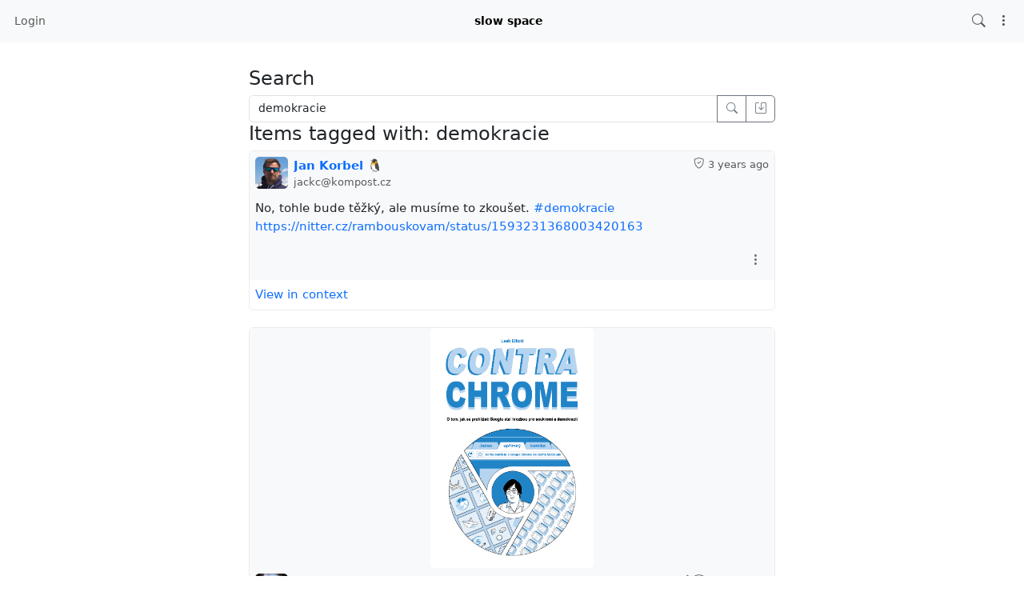

--- FILE ---
content_type: text/html; charset=utf-8
request_url: https://node9.org/search?tag=demokracie
body_size: 47672
content:
<!DOCTYPE html >
<html prefix="og: http://ogp.me/ns#" data-bs-theme="light">
<head>
  <title>node9</title>
  <script>var baseurl="https://node9.org";</script>
  <meta http-equiv="Content-Type" content="text/html;charset=utf-8" />
<base href="https://node9.org/" />
<meta name="viewport" content="width=device-width, height=device-height, initial-scale=1, user-scalable=0" />

<meta name="application-name" content="hubzilla" />
<meta name="generator" content="hubzilla" />
<meta name="theme-color" content="rgb(248, 249, 250)" />

<link rel="stylesheet" href="https://node9.org/addon/b2tbtn/view/css/b2tbtn.css?v=10.2.3" type="text/css" media="screen">
<link rel="stylesheet" href="https://node9.org/library/jRange/jquery.range.css?v=10.2.3" type="text/css" media="screen">
<link rel="stylesheet" href="https://node9.org/view/css/conversation.css?v=10.2.3" type="text/css" media="screen">
<link rel="stylesheet" href="https://node9.org/view/css/widgets.css?v=10.2.3" type="text/css" media="screen">
<link rel="stylesheet" href="https://node9.org/view/css/colorbox.css?v=10.2.3" type="text/css" media="screen">
<link rel="stylesheet" href="https://node9.org/library/justifiedGallery/justifiedGallery.min.css?v=10.2.3" type="text/css" media="screen">
<link rel="stylesheet" href="https://node9.org/library/datetimepicker/jquery.datetimepicker.css?v=10.2.3" type="text/css" media="screen">
<link rel="stylesheet" href="https://node9.org/vendor/twbs/bootstrap-icons/font/bootstrap-icons.min.css?v=10.2.3" type="text/css" media="screen">
<link rel="stylesheet" href="https://node9.org/library/bootstrap-tagsinput/bootstrap-tagsinput.css?v=10.2.3" type="text/css" media="screen">
<link rel="stylesheet" href="https://node9.org/library/bootstrap-colorpicker/dist/css/bootstrap-colorpicker.min.css?v=10.2.3" type="text/css" media="screen">
<link rel="stylesheet" href="https://node9.org/addon/hsse/sceditor/minified/themes/default.min.css?v=10.2.3" type="text/css" media="screen">
<link rel="stylesheet" href="https://node9.org/addon/hsse/view/css/theme_override.css?v=10.2.3" type="text/css" media="screen">
<link rel="stylesheet" href="https://node9.org/view/css/default.css?v=10.2.3" type="text/css" media="screen">
<link rel="stylesheet" href="https://node9.org/view/theme/redbasic/php/style.css?v=10.2.3" type="text/css" media="screen">

<script>

	var aStr = {

		'delitem'     : "Delete this item?",
		'itemdel'     : "Item deleted",
		'comment'     : "Comment",
		'showmore'    : "show all",
		'showfewer'   : "show less",
		'divgrowmore' : "expand",
		'divgrowless' : "collapse",
		'pwshort'     : "Password too short",
		'pwnomatch'   : "Passwords do not match",
		'everybody'   : "everybody",
		'passphrase'  : "Secret Passphrase",
		'passhint'    : "Passphrase hint",
		'permschange' : "Notice: Permissions have changed but have not yet been submitted.",
		'closeAll'    : "close all",
		'nothingnew'  : "Nothing new here",
		'rating_desc' : "Rate This Channel (this is public)",
		'rating_val'  : "Rating",
		'rating_text' : "Describe (optional)",
		'submit'      : "Submit",
		'linkurl'     : "Please enter a link URL",
		'leavethispage' : "Unsaved changes. Are you sure you wish to leave this page?",
		'location'    : "Location",
		'lovely'      : "lovely",
		'wonderful'   : "wonderful",
		'fantastic'   : "fantastic",
		'great'       : "great",
		'nick_invld1' : "Your chosen nickname was either already taken or not valid. Please use our suggestion (",
		'nick_invld2' : ") or enter a new one.",
		'nick_valid'  : "Thank you, this nickname is valid.",
		'name_empty'  : "A channel name is required.",
		'name_ok1'    : "This is a ",
		'name_ok2'    : " channel name",
		'to_reply'    : "Back to reply",
		'pinned'      : "Pinned",
		'pin_item'    : "Pin to the top",
		'unpin_item'  : "Unpin from the top",

		'monthNames' : [ "January","February","March","April","May","June","July","August","September","October","November","December" ],
		'monthNamesShort' : [ "Jan","Feb","Mar","Apr","May","Jun","Jul","Aug","Sep","Oct","Nov","Dec" ],
		'dayNames' : ["Sunday","Monday","Tuesday","Wednesday","Thursday","Friday","Saturday"],
		'dayNamesShort' : ["Sun","Mon","Tue","Wed","Thu","Fri","Sat"],
		'today' : "today",
		'month' : "month",
		'week' : "week",
		'day' : "day",
		'allday' : "All day",

		// mod cloud
		'download_info' : "Please stand by while your download is being prepared.",

		// mod register
		'email_not_valid' : "Email address not valid",
		'email_required' : "Required"

	};

</script>


<script src="https://node9.org/view/js/jquery.js?v=10.2.3"></script>
<script src="https://node9.org/library/datetimepicker/jquery.datetimepicker.js?v=10.2.3"></script>
<script src="https://node9.org/library/justifiedGallery/jquery.justifiedGallery.min.js?v=10.2.3"></script>
<script src="https://node9.org/library/sprintf.js/dist/sprintf.min.js?v=10.2.3"></script>
<script src="https://node9.org/library/textcomplete/textcomplete.min.js?v=10.2.3"></script>
<script src="https://node9.org/view/js/autocomplete.js?v=10.2.3"></script>
<script src="https://node9.org/library/readmore.js/readmore.js?v=10.2.3"></script>
<script src="https://node9.org/library/sjcl/sjcl.js?v=10.2.3"></script>
<script src="https://node9.org/library/sodium-plus/dist/sodium-plus.min.js?v=10.2.3"></script>
<script src="https://node9.org/view/js/acl.js?v=10.2.3"></script>
<script src="https://node9.org/view/js/webtoolkit.base64.js?v=10.2.3"></script>
<script src="https://node9.org/view/js/crypto.js?v=10.2.3"></script>
<script src="https://node9.org/library/jRange/jquery.range.js?v=10.2.3"></script>
<script src="https://node9.org/library/colorbox/jquery.colorbox-min.js?v=10.2.3"></script>
<script src="https://node9.org/library/jquery.AreYouSure/jquery.are-you-sure.js?v=10.2.3"></script>
<script src="https://node9.org/library/tableofcontents/jquery.toc.js?v=10.2.3"></script>
<script src="https://node9.org/library/Sortable/Sortable.min.js?v=10.2.3"></script>
<script src="https://node9.org/vendor/twbs/bootstrap/dist/js/bootstrap.bundle.min.js?v=10.2.3"></script>
<script src="https://node9.org/library/bootbox/bootbox.min.js?v=10.2.3"></script>
<script src="https://node9.org/library/bootstrap-tagsinput/bootstrap-tagsinput.js?v=10.2.3"></script>
<script src="https://node9.org/library/bootstrap-colorpicker/dist/js/bootstrap-colorpicker.js?v=10.2.3"></script>
<script src="https://node9.org/addon/hsse/sceditor/minified/sceditor.min.js?v=10.2.3"></script>
<script src="https://node9.org/addon/hsse/sceditor/minified/icons/monocons.js?v=10.2.3"></script>
<script src="https://node9.org/addon/hsse/sceditor/minified/formats/bbcode.js?v=10.2.3"></script>
<script src="https://node9.org/view/theme/redbasic/js/redbasic.js?v=10.2.3"></script>

<link rel="manifest" href="/manifest.json" />
<link rel="shortcut icon" href="https://node9.org/images/hz-32.png" />
<link rel="apple-touch-icon" href="/images/app/hz-192.png" />
<link rel="EditURI" type="application/rsd+xml" href="https://node9.org/rsd.xml" />


<script>
	var lang = 'en';
	var updateInterval = 80000;
	var sse_enabled = 0;
	var localUser = false;
	var zid = null;
	var justifiedGalleryActive = false;
		var channelId = false;	var preloadImages = 0;
	var auto_save_draft = true;
	var module = 'search';</script>



<script>

	var bParam_cmd = "https://node9.org/update/search";

	
	
	var bParam_uid = 0;
	var bParam_gid = 0;
	var bParam_cid = 0;
	var bParam_cmin = (-1);
	var bParam_cmax = (-1);
	var bParam_star = 0;
	var bParam_liked = 0;
	var bParam_conv = 0;
	var bParam_spam = 0;
	var bParam_new = 0;
	var bParam_page = 1;
	var bParam_wall = 0;
	var bParam_list = 0;
	var bParam_fh = 0;
	var bParam_dm = 0;

	var bParam_search = "%23demokracie";
	var bParam_xchan = "";
	var bParam_order = "";
	var bParam_file = "";
	var bParam_cats = "";
	var bParam_tags = "";
	var bParam_dend = "";
	var bParam_dbegin = "";
	var bParam_mid = "";
	var bParam_verb = "";
	var bParam_net = "";
	var bParam_pf = "";
	var bParam_unseen = "";

	function buildCmd() {
		let udargs = ((page_load) ? "/load" : "");
		let bCmd = bParam_cmd + udargs;

		if(bParam_uid) bCmd = bCmd + ((bCmd.includes('?')) ? '&' : '?') + "p=" + bParam_uid;
		if(bParam_cmin != (-1)) bCmd = bCmd + ((bCmd.includes('?')) ? '&' : '?') + "cmin=" + bParam_cmin;
		if(bParam_cmax != (-1)) bCmd = bCmd + ((bCmd.includes('?')) ? '&' : '?') + "cmax=" + bParam_cmax;
		if(bParam_gid != 0) { bCmd = bCmd + ((bCmd.includes('?')) ? '&' : '?') + "gid=" + bParam_gid; } else
		if(bParam_cid != 0) { bCmd = bCmd + ((bCmd.includes('?')) ? '&' : '?') + "cid=" + bParam_cid; }
		if(bParam_star != 0) bCmd = bCmd + ((bCmd.includes('?')) ? '&' : '?') + "star=" + bParam_star;
		if(bParam_liked != 0) bCmd = bCmd + ((bCmd.includes('?')) ? '&' : '?') + "liked=" + bParam_liked;
		if(bParam_conv!= 0) bCmd = bCmd + ((bCmd.includes('?')) ? '&' : '?') + "conv=" + bParam_conv;
		if(bParam_spam != 0) bCmd = bCmd + ((bCmd.includes('?')) ? '&' : '?') + "spam=" + bParam_spam;
		if(bParam_new != 0) bCmd = bCmd + ((bCmd.includes('?')) ? '&' : '?') + "new=" + bParam_new;
		if(bParam_wall != 0) bCmd = bCmd + ((bCmd.includes('?')) ? '&' : '?') + "wall=" + bParam_wall;
		if(bParam_list != 0) bCmd = bCmd + ((bCmd.includes('?')) ? '&' : '?') + "list=" + bParam_list;
		if(bParam_fh != 0) bCmd = bCmd + ((bCmd.includes('?')) ? '&' : '?') + "fh=" + bParam_fh;
		if(bParam_dm != 0) bCmd = bCmd + ((bCmd.includes('?')) ? '&' : '?') + "dm=" + bParam_dm;
		if(bParam_search != "") bCmd = bCmd + ((bCmd.includes('?')) ? '&' : '?') + "search=" + bParam_search;
		if(bParam_xchan != "") bCmd = bCmd + ((bCmd.includes('?')) ? '&' : '?') + "xchan=" + bParam_xchan;
		if(bParam_order != "") bCmd = bCmd + ((bCmd.includes('?')) ? '&' : '?') + "order=" + bParam_order;
		if(bParam_file != "") bCmd = bCmd + ((bCmd.includes('?')) ? '&' : '?') + "file=" + bParam_file;
		if(bParam_cats != "") bCmd = bCmd + ((bCmd.includes('?')) ? '&' : '?') + "cat=" + bParam_cats;
		if(bParam_tags != "") bCmd = bCmd + ((bCmd.includes('?')) ? '&' : '?') + "tag=" + bParam_tags;
		if(bParam_dend != "") bCmd = bCmd + ((bCmd.includes('?')) ? '&' : '?') + "dend=" + bParam_dend;
		if(bParam_dbegin != "") bCmd = bCmd + ((bCmd.includes('?')) ? '&' : '?') + "dbegin=" + bParam_dbegin;
		if(bParam_mid != "") bCmd = bCmd + ((bCmd.includes('?')) ? '&' : '?') + "mid=" + bParam_mid;
		if(bParam_verb != "") bCmd = bCmd + ((bCmd.includes('?')) ? '&' : '?') + "verb=" + bParam_verb;
		if(bParam_net != "") bCmd = bCmd + ((bCmd.includes('?')) ? '&' : '?') + "net=" + bParam_net;
		if(bParam_page != 1) bCmd = bCmd + ((bCmd.includes('?')) ? '&' : '?') + "page=" + bParam_page;
		if(bParam_pf != 0) bCmd = bCmd + ((bCmd.includes('?')) ? '&' : '?') + "pf=" + bParam_pf;
		if(bParam_unseen != 0) bCmd = bCmd + ((bCmd.includes('?')) ? '&' : '?') + "unseen=" + bParam_unseen;
		return(bCmd);
	}

</script>

<script>$(document).ready(function() { $("#nav-search-text").search_autocomplete('https://node9.org/acl');});</script><script type="text/javascript" src="https://node9.org/addon/openstreetmap/openstreetmap.js"></script>
<script src="https://node9.org/view/js/main.js?v=10.2.3"></script>
</head>
<body  >
		<header><div id="toast-container" class="vstack gap-3 m-3 position-fixed top-0 end-0"></div>
</header>
	<nav id="navbar-top" class="navbar navbar-expand-lg sticky-top bg-body-tertiary mb-4" >
	<div class="container-fluid flex-nowrap">
				<div class="navbar-text d-lg-none navbar-banner">slow space</div>
				<div class="navbar-toggler-right">
						<button id="expand-aside" type="button" class="d-lg-none navbar-toggler border-0">
				<i class="bi bi-arrow-right-circle generic-icons" id="expand-aside-icon"></i>
			</button>
						<button id="menu-btn" class="navbar-toggler border-0" type="button" data-bs-toggle="offcanvas" data-bs-target="#app-bin">
				<i class="bi bi-three-dots-vertical generic-icons"></i>
			</button>
		</div>
		<div class="collapse navbar-collapse justify-content-between" id="navbar-collapse-1">
			<ul class="navbar-nav">
								<li class="nav-item d-lg-flex">
										<a class="nav-link" href="#" title="Sign in" data-bs-toggle="modal" data-bs-target="#nav-login">
					Login
					</a>
									</li>
															</ul>

			<div class="navbar-text navbar-banner">slow space</div>

			<ul id="nav-right" class="navbar-nav">
				<li class="nav-item collapse clearfix" id="nav-search" data-bs-theme="light">
					<form class="form-inline" method="get" action="search" role="search">
						<input class="form-control form-control-sm mt-1 me-2" id="nav-search-text" type="text" value="" placeholder="@name, #tag, ?doc, content" name="search" title="Search site @name, !forum, #tag, ?docs, content" onclick="this.submit();" onblur="closeMenu('nav-search'); openMenu('nav-search-btn');"/>
					</form>
					<div id="nav-search-spinner" class="spinner-wrapper">
						<div class="spinner s"></div>
					</div>
				</li>
				<li class="nav-item" id="nav-search-btn">
					<a class="nav-link" href="#nav-search" title="Search site @name, !forum, #tag, ?docs, content" onclick="openMenu('nav-search'); closeMenu('nav-search-btn'); $('#nav-search-text').focus(); return false;"><i class="bi bi-search generic-icons"></i></a>
				</li>
																<li class="nav-item dropdown" id="app-menu">
					<a class="nav-link" href="#" data-bs-toggle="offcanvas" data-bs-target="#app-bin" aria-controls="app-bin"><i class="bi bi-three-dots-vertical generic-icons"></i></a>
				</li>
			</ul>
		</div>
			</div>
</nav>
<div class="offcanvas offcanvas-end" tabindex="-1" id="app-bin" aria-labelledby="app-bin-label">
	<div class="offcanvas-header">

				<div class="hstack gap-1 d-lg-none pt-1 pb-1">
						<a class="btn btn-primary btn-sm text-white" href="#" title="Sign in" data-bs-toggle="modal" data-bs-target="#nav-login">
				Login
			</a>
						
		</div>
		<div class="nav d-lg-flex w-100"></div>
				<div class="hstack gap-1">
						<button id="theme-switch" type="button" class="btn btn-outline-secondary border-0"><i id="theme-switch-icon" class="bi bi-moon"></i></button>
						<button type="button" class="btn-close text-reset" data-bs-dismiss="offcanvas" aria-label="Close"></button>
		</div>

	</div>
	<div class="offcanvas-body">
								<div class="text-uppercase text-muted nav-link">
			System Apps
		</div>
		<div class="nav nav-pills flex-column">
							<a class="nav-link" href="https://node9.org/directory" data-papp="eyJ2ZXJzaW9uIjoiNCIsInVybCI6IiRiYXNldXJsXC9kaXJlY3RvcnksICRiYXNldXJsXC9z
ZXR0aW5nc1wvZGlyZWN0b3J5IiwibmFtZSI6IkRpcmVjdG9yeSIsInBob3RvIjoiaWNvbjpk
aWFncmFtLTMiLCJjYXRlZ29yaWVzIjoibmF2X2ZlYXR1cmVkX2FwcCwgTmV0d29ya2luZyIs
ImRlc2MiOiJNZW1iZXJzIGRpcmVjdG9yeSBvZiB0aGUgWm90IG5ldHdvcmsuIiwidHlwZSI6
InN5c3RlbSIsInBsdWdpbiI6IiJ9
" data-icon="diagram-3" data-url="https://node9.org/directory" data-name="Directory"><i class="generic-icons-nav bi bi-diagram-3"></i>Directory</a>

							<a class="nav-link" href="https://node9.org/help" data-papp="eyJ2ZXJzaW9uIjoiNCIsInVybCI6IiRiYXNldXJsXC9oZWxwIiwibmFtZSI6IkhlbHAiLCJw
aG90byI6Imljb246cXVlc3Rpb24tbGciLCJjYXRlZ29yaWVzIjoibmF2X2ZlYXR1cmVkX2Fw
cCwgU3lzdGVtIiwiZGVzYyI6IlRoZSBIdWJ6aWxsYSBoZWxwIHBhZ2VzLiIsInR5cGUiOiJz
eXN0ZW0iLCJwbHVnaW4iOiIifQ==
" data-icon="question-lg" data-url="https://node9.org/help" data-name="Help"><i class="generic-icons-nav bi bi-question-lg"></i>Help</a>

							<a class="nav-link" href="https://node9.org/lang" data-papp="eyJ2ZXJzaW9uIjoiNCIsInVybCI6IiRiYXNldXJsXC9sYW5nIiwibmFtZSI6Ikxhbmd1YWdl
IiwicGhvdG8iOiJpY29uOnRyYW5zbGF0ZSIsImNhdGVnb3JpZXMiOiJTeXN0ZW0iLCJkZXNj
IjoiQSBzaW1wbGUgbGFuZ3VhZ2Ugc2VsZWN0b3IuIiwidHlwZSI6InN5c3RlbSIsInBsdWdp
biI6IiJ9
" data-icon="translate" data-url="https://node9.org/lang" data-name="Language"><i class="generic-icons-nav bi bi-translate"></i>Language</a>

							<a class="nav-link" href="https://node9.org/randprof" data-papp="eyJ2ZXJzaW9uIjoiNCIsInVybCI6IiRiYXNldXJsXC9yYW5kcHJvZiIsIm5hbWUiOiJSYW5k
b20gQ2hhbm5lbCIsInRhcmdldCI6InJhbmRwcm9mIiwicGhvdG8iOiJpY29uOnNodWZmbGUi
LCJjYXRlZ29yaWVzIjoiTmV0d29ya2luZyIsImRlc2MiOiJWaXNpdCBhIHJhbmRvbSBjaGFu
bmVsIGluIHRoZSBuZXR3b3JrLiIsInR5cGUiOiJzeXN0ZW0iLCJwbHVnaW4iOiIifQ==
" data-icon="shuffle" data-url="https://node9.org/randprof" data-name="Random Channel"><i class="generic-icons-nav bi bi-shuffle"></i>Random Channel</a>

							<a class="nav-link" href="https://framagit.org/hubzilla/core/issues" data-papp="eyJ2ZXJzaW9uIjoiMyIsInVybCI6Imh0dHBzOlwvXC9mcmFtYWdpdC5vcmdcL2h1YnppbGxh
XC9jb3JlXC9pc3N1ZXMiLCJuYW1lIjoiUmVwb3J0IEJ1ZyIsInBob3RvIjoiaWNvbjpidWci
LCJjYXRlZ29yaWVzIjoiU3lzdGVtIiwiZGVzYyI6IlByb3ZpZGVzIGEgbGluayB0byB0aGUg
SHViemlsbGEgYnVnIHRyYWNrZXIuIiwidHlwZSI6InN5c3RlbSIsInBsdWdpbiI6IiJ9
" data-icon="bug" data-url="https://framagit.org/hubzilla/core/issues" data-name="Report Bug"><i class="generic-icons-nav bi bi-bug"></i>Report Bug</a>

							<a class="nav-link active" href="https://node9.org/search" data-papp="eyJ2ZXJzaW9uIjoiMyIsInVybCI6IiRiYXNldXJsXC9zZWFyY2giLCJuYW1lIjoiU2VhcmNo
IiwicGhvdG8iOiJpY29uOnNlYXJjaCIsImRlc2MiOiJBIHNlcGFyYXRlIHNlYXJjaCBhcHAg
dG8gbG9vayB1cCBjb250ZW50LCBjaGFubmVscywgdGFncywgZG9jdW1lbnRhdGlvbiBvciBy
ZW1vdGUgY29udGVudCBkZXBlbmRpbmcgb24gdGhlIHNlYXJjaCBzdHJpbmcgcHJlZml4LiIs
InR5cGUiOiJzeXN0ZW0iLCJwbHVnaW4iOiIiLCJhY3RpdmUiOnRydWV9
" data-icon="search" data-url="https://node9.org/search" data-name="Search"><i class="generic-icons-nav bi bi-search"></i>Search</a>

							<a class="nav-link" href="https://node9.org/donate" data-papp="eyJ1cmwiOiIkYmFzZXVybFwvZG9uYXRlIiwibmFtZSI6IlN1cHBvcnQgSHViemlsbGEiLCJw
aG90byI6IiRiYXNldXJsXC9hZGRvblwvZG9uYXRlXC9kb25hdGUucG5nIiwidHlwZSI6InN5
c3RlbSIsInBsdWdpbiI6ImRvbmF0ZSJ9
" data-icon="" data-url="https://node9.org/donate" data-name="Support Hubzilla"><img src="https://node9.org/addon/donate/donate.png" width="16" height="16" style="margin-right:9px;"/>Support Hubzilla</a>

					</div>
			</div>
</div>
	<main>
		<div class="content">
			<div class="columns">
				<aside id="region_1" class="d-none d-lg-block"><div class="aside_spacer_top_left"></div><div class="aside_spacer_left"><div id="left_aside_wrapper" class="aside_wrapper">
</div></div></aside>
				<section id="region_2">
<div class="generic-content-wrapper-styled">
<h2>Search</h2><form action="https://node9.org/search" method="get" >
	<input type="hidden" name="f" value="" />
	<div id="search-box" class="input-group">
		<input class="form-control" type="text" name="search" id="search-text" value="demokracie" onclick="this.submit();" />
		<button type="submit" name="submit" class="btn btn-outline-secondary" id="search-submit" value="Search"><i class="bi bi-search"></i></button>
				<button type="submit" name="searchsave" class="btn btn-outline-secondary" id="search-save" value="Save"><i class="bi bi-save"></i></button>
			</div>
</form>
<div id="live-search"></div>
<script> var profile_uid = -1; var netargs = '?f='; var profile_page = 1; </script>
<h2>Items tagged with: demokracie</h2><div id="threads-begin"></div>
<div id="threads-end"></div>
<div id="conversation-end"></div>
<div id="page-spinner" class="spinner-wrapper">
	<div  class="spinner m"></div>
	<div id="image_counter" class="text-muted text-center small"></div>
</div>
<div class="modal" id="conversation_settings" tabindex="-1" role="dialog" aria-labelledby="conversation_settings_label" aria-hidden="true">
	<div class="modal-dialog">
		<div class="modal-content">
			<div class="modal-header">
				<h3 class="modal-title" id="conversation_settings_label">Conversation Features</h3>
				<button type="button" class="btn-close" data-bs-dismiss="modal" aria-hidden="true"></button>
			</div>
			<div class="modal-body" id="conversation_settings_body">
				Loading...
			</div>
		</div><!-- /.modal-content -->
	</div><!-- /.modal-dialog -->
</div><!-- /.modal -->
<div id="edit-modal" class="modal" tabindex="-1">
	<div class="modal-dialog">
		<div class="modal-content">
			<div class="modal-header">
				<div id="edit-modal-title" class="modal-title w-75">
					<div class="placeholder-wave">
						<span class="placeholder placeholder-lg" style="width: 200px;"></span>
					</div>
				</div>
				<button type="button" class="btn-close" data-bs-dismiss="modal" aria-label="Close"></button>
			</div>
			<div id="edit-modal-body" class="modal-body">
				<div class="placeholder-wave">
					<span class="placeholder placeholder-lg w-100 mb-4"></span>
					<span class="placeholder placeholder-lg w-100 mb-4"></span>
					<span class="placeholder placeholder-lg w-100 mb-4"></span>
				</div>
			</div>
			<div class="modal-footer">
				<div id="edit-modal-tools" class="me-auto"></div>
				<button id="contact-save" type="button" class="btn btn-primary"></button>
			</div>
		</div>
	</div>
</div>
<script>

	let poi;
	let section = 'roles';
	let sub_section;

	$(document).ready(function() {
		if (window.location.hash) {
			poi = window.location.hash.substr(1);
			init_contact_edit(poi);
		}

		window.onhashchange = function() {
			if (window.location.hash) {
				poi = window.location.hash.substr(1);
				init_contact_edit(poi);
			}
		};
	});

	$(document).on('click', '.contact-edit', function (e) {
		e.preventDefault();
		poi = this.dataset.id
		init_contact_edit(poi);
	});

	$(document).on('click', '#contact-save', function () {
		let form_data = $('#contact-edit-form').serialize() + '&section=' + section + '&sub_section=' + sub_section;

		$.post('contactedit/' + poi, form_data, function(data) {
			if (!data.success) {
				toast(data.message, 'danger');
				return;
			}
			activate(data);
			toast(data.message, ((data.success) ? 'info' : 'danger'));
			// $('#edit-modal').modal('hide');
		});

	});

	$(document).on('click', '.contact-tool', function (e) {
		e.preventDefault();
		let cmd = this.dataset.cmd;

		$.get('contactedit/' + poi + '/' + cmd, function(data) {
			$('#edit-modal-tools').html(data.tools);
			toast(data.message, ((data.success) ? 'info' : 'danger'));
			if (cmd === 'drop') {
				if ($('#contact-entry-wrapper-' + poi).length) {
					$('#contact-entry-wrapper-' + poi).fadeOut();
				}
				$('#edit-modal').modal('hide');
			}
		});
	});

	$(document).on('click', '.section', function () {
		section = this.dataset.section;
		sub_section = '';
	});

	$(document).on('click', '.sub_section', function () {
		if ($(this).hasClass('sub_section_active')) {
			$(this).removeClass('sub_section_active');
			sub_section = '';
		}
		else {
			$(this).addClass('sub_section_active');
			sub_section = this.dataset.section;
		}
	});

	$('#edit-modal').on('hidden.bs.modal', function (e) {
		if (window.location.hash) {
			history.replaceState(null, '', 'connections');
		}
	});

	function init_contact_edit(poi) {
		if (!poi)
			return;

		$('.contact-edit-rotator-' + poi).addClass('d-inline-block');
		$('.contact-edit-icon-' + poi).hide();
		$.get('contactedit/' + poi, function(data) {
			if (!data.success) {
				toast(data.message, 'danger');
				return;
			}
			$('#edit-modal').modal('show');
			activate(data);
		});
	}

	function activate(data) {
		$('#contact-save').removeClass('disabled');
		$('#contact-tools').removeClass('disabled');
		$('.contact-edit-rotator-' + poi).removeClass('d-inline-block');
		$('.contact-edit-icon-' + poi).show();

		if (data.title) {
			$('#edit-modal-title').html(data.title);
		}

		if (data.body) {
			$('#edit-modal-body').html(data.body);
		}

		if (data.tools) {
			$('#edit-modal-tools').html(data.tools);
		}

		if (data.submit) {
			$('#contact-save').html(data.submit);
		}

		if (data.role && $('#contact-role-' + poi).length) {
			$('#contact-role-' + poi).html(data.role);
		}

		if (data.pending) {
			$('#contact-save').removeClass('btn-primary');
			$('#contact-save').addClass('btn-success');
		}
		else {
			$('#contact-save').addClass('btn-primary');
			$('#contact-save').removeClass('btn-success');
		}
	}
</script>
</div>
<script>
$(document).ready(function(){

	// hide #back-top first
	$("#back-top").hide();

	// fade in #back-top
	$(function () {
		$(window).scroll(function () {
			if ($(this).scrollTop() > 100) {
				$('#back-top').fadeIn();
			} else {
				$('#back-top').fadeOut();
			}
		});

		// scroll body to 0px on click
		$('#back-top a').click(function () {
			$('body,html').animate({
				scrollTop: 0
			}, 150);
			return false;
		});
	});

});
</script><p id="back-top"><a href="#top"><span></span></a></p><div id="nav-login" class="modal" tabindex="-1" role="dialog">
	<div class="modal-dialog" role="document">
		<div class="modal-content">
			<div class="modal-header">
				<h4 class="modal-title">Login</h4>
				<button type="button" class="btn-close" data-bs-dismiss="modal" aria-label="Close"></button>
			</div>
			<div class="modal-body">
				<div class="mb-3">
					<form action="https://node9.org/search?tag=demokracie" id="modal_login" method="post" >
	<input type="hidden" name="auth-params" value="login" />
	<div>
			<div id="id_modal_login_username_wrapper" class="mb-3">
		<label for="id_modal_login_username" id="label_modal_login_username">
			Email or nickname		</label>
		<input
			class="form-control"
			name="modal_login_username"
			id="id_modal_login_username"
			type="text"
			value=""
						>
		<small id="help_modal_login_username" class="form-text text-muted">
			
		</small>
	</div>
			<div class="mb-3">
		<label for="id_modal_login_password">Password</label>
		<input class="form-control" type="password" name="modal_login_password" id="id_modal_login_password" value="">		<small id="help_modal_login_password" class="form-text text-muted"></small>
	</div>
			<div id="modal_login_remember_container" class="clearfix onoffswitch checkbox mb-3">
		<label for="id_modal_login_remember">Remember me</label>
		<div class="float-end"><input type="checkbox" name="modal_login_remember" id="id_modal_login_remember" value="1"   /><label class="switchlabel" for='id_modal_login_remember'> <span class="onoffswitch-inner" data-on='Yes' data-off='No'></span><span class="onoffswitch-switch"></span></label></div>
		<small class="form-text text-muted"></small>
	</div>
		<button type="submit" name="submit" class="btn btn-primary">Login</button>
		<a href="lostpass" title="Forgot your password?" class="lost-pass-link float-end">Password Reset</a>		<hr>
		<a href="rmagic" class="btn btn-outline-success">Remote Authentication</a>
		<a href="https://node9.org/pubsites" title="Create an account to access services and applications" class="register-link float-end">Register</a>
	</div>
		<input type="hidden" name="0" value="" />
	</form>

				</div>
			</div>
		</div>
	</div>
</div>

					<div id="page-footer"></div>
					<div id="pause"></div>
				</section>
				<aside id="region_3" class="d-none d-xl-block"><div class="aside_spacer_top_right"></div><div class="aside_spacer_right"><div id="right_aside_wrapper" class="aside_wrapper">
<script>
	var sse_bs_active = false;
	var sse_offset = 0;
	var sse_type;
	var sse_partial_result = false;
	var sse_rmids = [];
	var sse_fallback_interval;
	var sse_sys_only = 0;

	document.addEventListener("DOMContentLoaded", function() {
		let notificationsWrapper = document.getElementById('notifications_wrapper');
		let notificationsParent = notificationsWrapper ? notificationsWrapper.parentElement.id : null;
		let notificationsBtn = document.querySelector('.notifications-btn');

		// Event listener for notifications button
		if (notificationsBtn) {
			notificationsBtn.addEventListener('click', function() {
				// Remove the 'd-none' class to show the notifications wrapper
				notificationsWrapper.classList.remove('d-none');

				// Check if the notifications wrapper has the 'fs' class
				if (notificationsWrapper.classList.contains('fs')) {
					// Prepend the notifications wrapper back to its original parent and hide it
					document.getElementById(notificationsParent).appendChild(notificationsWrapper);
					notificationsWrapper.classList.add('d-none');
				} else {
					// Otherwise, prepend the notifications wrapper to 'main'
					document.querySelector('main').prepend(notificationsWrapper);
				}

				// Toggle the 'fs' class
				notificationsWrapper.classList.toggle('fs');
			});
		}

		// Event listener for clicking a notification
		document.addEventListener('click', function(event) {
			if (event.target.closest('a') && event.target.closest('a').classList.contains('notification')) {
				console.log(1)
				if (notificationsWrapper.classList.contains('fs')) {
					// Move notifications wrapper back to its original parent and hide it
					notificationsWrapper.classList.remove('fs');
					notificationsWrapper.classList.add('d-none');
					document.getElementById(notificationsParent).appendChild(notificationsWrapper);

				}
			}
		});

		if(sse_enabled) {
			if(typeof(window.SharedWorker) === 'undefined') {
				// notifications with multiple tabs open will not work very well in this scenario
				let evtSource = new EventSource('/sse');

				evtSource.addEventListener('notifications', function(e) {
					let obj = JSON.parse(e.data);
					sse_handleNotifications(obj, false, false);
				}, false);

				document.addEventListener('visibilitychange', function() {
					if (!document.hidden) {
						sse_offset = 0;
						sse_bs_init();
					}
				}, false);

			}
			else {
				let myWorker = new SharedWorker('/view/js/sse_worker.js', localUser);

				myWorker.port.onmessage = function(e) {
					obj = e.data;
					console.log(obj);
					sse_handleNotifications(obj, false, false);
				}

				myWorker.onerror = function(e) {
					myWorker.port.close();
				}

				myWorker.port.start();
			}
		}
		else {
			if (!document.hidden) {
				sse_fallback_interval = setInterval(sse_fallback, updateInterval);
			}

			document.addEventListener('visibilitychange', function() {
				if (document.hidden) {
					clearInterval(sse_fallback_interval);
				}
				else {
					sse_offset = 0;
					sse_bs_init();
					sse_fallback_interval = setInterval(sse_fallback, updateInterval);
				}

			}, false);
		}

		document.querySelectorAll('.notification-link').forEach(function (element) {
			element.addEventListener('click', function (element) {
				sse_bs_notifications(element, true, false);
			});
		});

		document.querySelectorAll('.notification-filter').forEach(function (element) {
			element.addEventListener('keypress', function(e) {
				if (e.which == 13) { // Enter key
					this.blur();
					sse_offset = 0;

					// Clear the content of the menu
					document.getElementById("nav-" + sse_type + "-menu").innerHTML = '';

					// Show the loading element
					document.getElementById("nav-" + sse_type + "-loading").style.display = 'block';

					// Get the value from the input element
					var cn_val = document.getElementById('cn-' + sse_type + '-input') ? document.getElementById('cn-' + sse_type + '-input').value.toString().toLowerCase() : '';

					// Send a GET request using the Fetch API
					fetch('/sse_bs/' + sse_type + '/' + sse_offset + '?nquery=' + encodeURIComponent(cn_val))
						.then(response => response.json())
						.then(obj => {
							console.log('sse: bootstraping ' + sse_type);
							console.log(obj);

							sse_bs_active = false;
							sse_partial_result = true;
							sse_offset = obj[sse_type].offset;
							if (sse_offset < 0) {
								document.getElementById("nav-" + sse_type + "-loading").style.display = 'none';
							}

							sse_handleNotifications(obj, true, false);
						})
						.catch(error => {
							console.error('Error fetching data:', error);
						});
				}
			});
		});

		document.querySelectorAll('.notifications-textinput-clear').forEach(function (element) {
			element.addEventListener('click', function(e) {
				if (!sse_partial_result) return;

				// Clear the content of the menu
				document.getElementById("nav-" + sse_type + "-menu").innerHTML = '';

				// Show the loading element
				document.getElementById("nav-" + sse_type + "-loading").style.display = 'block';

				// Send a GET request using the Fetch API
				fetch('/sse_bs/' + sse_type)
					.then(response => response.json())
					.then(obj => {
						console.log('sse: bootstraping ' + sse_type);
						console.log(obj);

						sse_bs_active = false;
						sse_partial_result = false;
						sse_offset = obj[sse_type].offset;
						if (sse_offset < 0) {
							document.getElementById("nav-" + sse_type + "-loading").style.display = 'none';
						}

						sse_handleNotifications(obj, true, false);
					})
					.catch(error => {
						console.error('Error fetching data:', error);
					});
			});
		});

		document.querySelectorAll('.notification-content').forEach(function(element) {
			element.addEventListener('scroll', function() {
				if (this.scrollTop > this.scrollHeight - this.clientHeight - (this.scrollHeight / 7)) {
					sse_bs_notifications(sse_type, false, true);
				}
			});
		});

		
	});

	document.addEventListener('hz:sse_setNotificationsStatus', function(e) {
		sse_setNotificationsStatus(e.detail);
	});

	document.addEventListener('hz:sse_bs_init', function() {
		sse_bs_init();
	});

	document.addEventListener('hz:sse_bs_counts', function() {
		sse_bs_counts();
	});


	function sse_bs_init() {
		// Check if 'notification_open' exists in sessionStorage or if sse_type is defined
		if (sessionStorage.getItem('notification_open') !== null || typeof sse_type !== 'undefined') {
			if (typeof sse_type === 'undefined') {
				sse_type = sessionStorage.getItem('notification_open');
			}

			// Add the 'show' class to the appropriate element
			let subNav = document.getElementById("nav-" + sse_type + "-sub");
			if (subNav) {
				subNav.classList.add('show');
			}

			// Call the sse_bs_notifications function
			sse_bs_notifications(sse_type, true, false);
		} else {
			// Call the sse_bs_counts function if conditions are not met
			sse_bs_counts();
		}
	}

	function sse_bs_counts() {
		if (sse_bs_active || sse_sys_only) {
			return;
		}

		sse_bs_active = true;

		// Use the fetch API to send the POST request with the data
		fetch('/sse_bs', {
			method: 'POST',
			body: new URLSearchParams({sse_rmids: sse_rmids})
		})
		.then(response => response.json())  // Parse the JSON response
		.then(obj => {
			console.log(obj);
			sse_bs_active = false;
			sse_rmids = [];
			sse_handleNotifications(obj, true, false);
		})
		.catch(error => {
			console.error('Error:', error);
			sse_bs_active = false;
		});
	}

	function sse_bs_notifications(e, replace, followup) {
		if (sse_bs_active || sse_sys_only) {
			return;
		}

		let manual = false;

		if (typeof replace === 'undefined') {
			replace = e.data.replace;
		}

		if (typeof followup === 'undefined') {
			followup = e.data.followup;
		}

		if (typeof e === 'string') {
			sse_type = e;
		} else {
			manual = true;
			sse_offset = 0;
			sse_type = e.target.dataset.sse_type;
		}

		if (typeof sse_type === 'undefined') {
			return;
		}

		if (followup || !manual || !document.getElementById('notification-link-' + sse_type).classList.contains('collapsed')) {

			if (sse_offset >= 0) {
				document.getElementById("nav-" + sse_type + "-loading").style.display = 'block';
			}

			sessionStorage.setItem('notification_open', sse_type);

			if (sse_offset !== -1 || replace) {
				let cn_val = (document.getElementById('cn-' + sse_type + '-input') && sse_partial_result)
					? document.getElementById('cn-' + sse_type + '-input').value.toString().toLowerCase()
					: '';

				document.getElementById("nav-" + sse_type + "-loading").style.display = 'block';

				sse_bs_active = true;

				// Send POST request using fetch API
				fetch('/sse_bs/' + sse_type + '/' + sse_offset, {
					method: 'POST',
					body: new URLSearchParams({
						sse_rmids: sse_rmids,
						nquery: encodeURIComponent(cn_val)
					})
				})
				.then(response => response.json())  // Parse the JSON response
				.then(obj => {
					console.log('sse: bootstraping ' + sse_type);
					console.log(obj);
					sse_bs_active = false;
					sse_rmids = [];
					document.getElementById("nav-" + sse_type + "-loading").style.display = 'none';
					sse_offset = obj[sse_type].offset;
					sse_handleNotifications(obj, replace, followup);
				})
				.catch(error => {
					console.error('Error:', error);
					sse_bs_active = false;
				});
			} else {
				document.getElementById("nav-" + sse_type + "-loading").style.display = 'none';
			}
		} else {
			sessionStorage.removeItem('notification_open');
		}
	}

	function sse_handleNotifications(obj, replace, followup) {
		// Notice and info notifications
		if (obj.notice) {
			obj.notice.notifications.forEach(notification => {
				toast(notification, 'danger');
			});
		}

		if (obj.info) {
			obj.info.notifications.forEach(notification => {
				toast(notification, 'info');
			});
		}

		if (sse_sys_only) {
			return;
		}

		let primary_notifications = ['dm', 'home', 'intros', 'register', 'notify', 'files'];
		let secondary_notifications = ['network', 'forums', 'all_events', 'pubs'];
		let all_notifications = [...primary_notifications, ...secondary_notifications];

		all_notifications.forEach(type => {
			if (typeof obj[type] === 'undefined') {
				return;
			}

			let count = Number(obj[type].count);

			// Show notifications and update count
			let updateElement = document.querySelector('.' + type + '-update');
			let buttonElement = document.querySelector('.' + type + '-button');
			let subElement = document.getElementById('nav-' + type + '-sub');

			if (count) {
				if (buttonElement) buttonElement.style.display = 'block';  // Fade-in effect replaced by display block
				if (replace || followup) {
					updateElement.textContent = count >= 100 ? '99+' : count;
				} else {
					count = count + Number(updateElement.textContent.replace(/\++$/, ''));
					updateElement.textContent = count >= 100 ? '99+' : count;
				}
			} else {
				if (updateElement) updateElement.textContent = '0';
				if (subElement) subElement.classList.remove('show');
				if (buttonElement) {
					buttonElement.style.display = 'none'; // Fade-out effect replaced by display none
					sse_setNotificationsStatus();
				}
			}

			if (obj[type].notifications.length) {
				sse_handleNotificationsItems(type, obj[type].notifications, replace, followup);
			}
		});

		sse_setNotificationsStatus();

		// Load more notifications if visible notifications count becomes low
		if (sse_type && sse_offset !== -1) {
			let menu = document.getElementById('nav-' + sse_type + '-menu');
			if (menu && menu.children.length < 15) {
				sse_bs_notifications(sse_type, false, true);
			}
		}
	}

	function sse_handleNotificationsItems(notifyType, data, replace, followup) {

		// Get the template, adjust based on the notification type
		let notifications_tpl = (notifyType === 'forums')
			? decodeURIComponent(document.querySelector("#nav-notifications-forums-template[rel=template]").innerHTML.replace('data-src', 'src'))
			: decodeURIComponent(document.querySelector("#nav-notifications-template[rel=template]").innerHTML.replace('data-src', 'src'));

		let notify_menu = document.getElementById("nav-" + notifyType + "-menu");
		let notify_loading = document.getElementById("nav-" + notifyType + "-loading");
		let notify_count = document.getElementsByClassName(notifyType + "-update");

		if (replace && !followup) {
			notify_menu.innerHTML = '';  // Clear menu
			notify_loading.style.display = 'none';  // Hide loading
		}

		data.forEach(notification => {
			// Special handling for network notifications
			if (!replace && !followup && notification.thread_top && notifyType === 'network') {
				document.dispatchEvent(new CustomEvent('hz:handleNetworkNotificationsItems', { detail: notification }));
			}

			// Prepare HTML using the template
			let html = notifications_tpl.format(
				notification.notify_link,
				notification.photo,
				notification.name,
				notification.addr,
				notification.message,
				notification.when,
				notification.hclass,
				notification.b64mid,
				notification.notify_id,
				notification.thread_top,
				notification.unseen,
				notification.private_forum,
				encodeURIComponent(notification.mids),
				notification.body
			);

			// Append the new notification HTML to the menu
			notify_menu.insertAdjacentHTML('beforeend', html);
		});

		// Sort notifications by date
		if (!replace && !followup) {
			let notifications = Array.from(notify_menu.getElementsByClassName('notification'));
			notifications.sort((a, b) => {
				let dateA = new Date(a.dataset.when);
				let dateB = new Date(b.dataset.when);
				return dateA > dateB ? -1 : dateA < dateB ? 1 : 0;
			});
			notifications.forEach(notification => notify_menu.appendChild(notification));
		}

		// Filter thread_top notifications if the filter is active
		let filterThreadTop = document.getElementById('tt-' + notifyType + '-only');
		if (filterThreadTop && filterThreadTop.classList.contains('active')) {
			let notifications = notify_menu.querySelectorAll('[data-thread_top="false"]');
			notifications.forEach(notification => notification.classList.add('tt-filter-active'));
		}

		// Filter notifications based on the input field
		let filterInput = document.getElementById('cn-' + notifyType + '-input');
		if (filterInput) {
			let filter = filterInput.value.toString().toLowerCase();
			if (filter) {
				if (filter.indexOf('%') === 0) filter = filter.substring(1);  // Remove the percent if it exists
				let notifications = notify_menu.querySelectorAll('.notification');
				notifications.forEach(notification => {
					let cn = notification.dataset.contact_name.toString().toLowerCase();
					let ca = notification.dataset.contact_addr.toString().toLowerCase();
					if (cn.indexOf(filter) === -1 && ca.indexOf(filter) === -1) {
						notification.classList.add('cn-filter-active');
					} else {
						notification.classList.remove('cn-filter-active');
					}
				});
			}
		}

		// Update relative time for notifications
		updateRelativeTime('.autotime-narrow');
	}


	function sse_updateNotifications(type, mid) {

		// Skip processing if the type is 'notify' and the conditions don't match
		if (type === 'notify' && (mid !== bParam_mid || sse_type !== 'notify')) {
			return true;
		}

		// Find the notification element based on its 'data-b64mid' attribute
		let notification = document.querySelector(`#nav-${type}-menu .notification[data-b64mid='${mid}']`);

		if (notification) {
			notification.remove();
		}
	}


	function sse_setNotificationsStatus(data) {
		let primary_notifications = ['dm', 'home', 'intros', 'register', 'notify', 'files'];
		let secondary_notifications = ['network', 'forums', 'all_events', 'pubs'];
		let all_notifications = primary_notifications.concat(secondary_notifications);

		let primary_available = false;
		let any_available = false;

		// Loop through all notifications and check their visibility
		all_notifications.forEach(function (type) {
			let button = document.querySelector(`.${type}-button`);
			if (button && getComputedStyle(button).display === 'block') {
				any_available = true;
				if (primary_notifications.indexOf(type) > -1) {
					primary_available = true;
				}
			}
		});

		// Update notification button icon based on the primary notification availability
		let notificationIcon = document.querySelector('.notifications-btn-icon');
		if (primary_available) {
			notificationIcon.classList.remove('bi-exclamation-circle');
			notificationIcon.classList.add('bi-exclamation-triangle');
		} else {
			notificationIcon.classList.remove('bi-exclamation-triangle');
			notificationIcon.classList.add('bi-exclamation-circle');
		}

		// Update visibility of notification button and sections
		let notificationsBtn = document.querySelector('.notifications-btn');
		let noNotifications = document.querySelector('#no_notifications');
		let notifications = document.querySelector('#notifications');
		let navbarCollapse = document.querySelector('#navbar-collapse-1');

		if (any_available) {
			notificationsBtn.style.opacity = 1;
			noNotifications.style.display = 'none';
			notifications.style.display = 'block';
		} else {
			notificationsBtn.style.opacity = 0.5;
			if (navbarCollapse) navbarCollapse.classList.remove('show');
			noNotifications.style.display = 'block';
			notifications.style.display = 'none';
		}

		// Handle specific notifications if 'data' is provided
		if (typeof data !== 'undefined') {
			data.forEach(function (nmid) {
				sse_rmids.push(nmid);

				// Handle regular notifications
				let notification = document.querySelector(`.notification[data-b64mid='${nmid}']`);
				if (notification) {
					let parentId = notification.parentElement.id.split('-')[1];
					sse_updateNotifications(parentId, nmid);
				}

				// Special handling for forum notifications
				let forumNotifications = document.querySelectorAll('.notification-forum');
				forumNotifications.forEach(function (forumNotification) {
					let fmids = decodeURIComponent(forumNotification.dataset.b64mids);
					let parentId = forumNotification.parentElement.id.split('-')[1];

					if (fmids.indexOf(nmid) > -1) {
						let updateElem = document.querySelector(`.${parentId}-update`);
						let fcount = Number(updateElem.innerText);
						fcount--;
						updateElem.innerText = fcount;

						if (fcount < 1) {
							let button = document.querySelector(`.${parentId}-button`);
							button.style.display = 'none';
							let subMenu = document.querySelector(`#nav-${parentId}-sub`);
							if (subMenu) subMenu.classList.remove('show');
						}

						let countElem = forumNotification.querySelector('.bg-secondary');
						let count = Number(countElem.innerText);
						count--;
						countElem.innerText = count;

						if (count < 1) {
							forumNotification.remove();
						}
					}
				});
			});
		}
	}

	function sse_fallback() {
		fetch('/sse')
			.then(response => response.json())
			.then(obj => {
				if (!obj) return;

				console.log('sse fallback');
				console.log(obj);

				sse_handleNotifications(obj, false, false);
			})
			.catch(error => {
				console.error('Error fetching SSE data:', error);
			});
	}

</script>

<div id="notifications_wrapper" class="mb-4">
	<div id="no_notifications" class="d-xl-none">
		Sorry, you have got no notifications at the moment<span class="jumping-dots"><span class="dot-1">.</span><span class="dot-2">.</span><span class="dot-3">.</span></span>
	</div>
	<div id="nav-notifications-template" rel="template" class="d-none">
		<a class="list-group-item list-group-item-action notification {6}" href="{0}" title="{13}" data-b64mid="{7}" data-notify_id="{8}" data-thread_top="{9}" data-contact_name="{2}" data-contact_addr="{3}" data-when="{5}">
			<img data-src="{1}" loading="lazy" class="rounded float-start me-2 menu-img-2">
			<div class="text-nowrap">
				<div class="d-flex justify-content-between align-items-center lh-sm">
					<div class="text-truncate pe-1">
						<strong title="{2} - {3}">{2}</strong>
					</div>
					<small class="autotime-narrow opacity-75" title="{5}"></small>
				</div>
				<div class="text-truncate">{4}</div>
			</div>
		</a>
	</div>
	<div id="nav-notifications-forums-template" rel="template" class="d-none">
		<a class="list-group-item list-group-item-action justify-content-between align-items-center d-flex notification notification-forum" href="{0}" title="{4} - {3}" data-b64mid="{7}" data-notify_id="{8}" data-thread_top="{9}" data-contact_name="{2}" data-contact_addr="{3}" data-b64mids='{12}'>
			<div>
				<img class="menu-img-1" data-src="{1}" loading="lazy">
				<span>{2}</span>
			</div>
			<span class="badge bg-secondary">{10}</span>
		</a>
	</div>
	<div id="notifications" class="border border-top-0 rounded navbar-nav collapse">
			</div>
</div>


</div></div></aside>
			</div>
		</div>
	</main>
	<footer></footer>
</body>
</html>


--- FILE ---
content_type: text/html;charset=UTF-8
request_url: https://node9.org/update/search/load?search=%23demokracie&_=1769727871192
body_size: 42672
content:
<!DOCTYPE html><html><body><section>
<div class="generic-content-wrapper-styled">
<h2>Search</h2><form action="https://node9.org/search" method="get" >
	<input type="hidden" name="f" value="" />
	<div id="search-box" class="input-group">
		<input class="form-control" type="text" name="search" id="search-text" value="#demokracie" onclick="this.submit();" />
		<button type="submit" name="submit" class="btn btn-outline-secondary" id="search-submit" value="Search"><i class="bi bi-search"></i></button>
				<button type="submit" name="searchsave" class="btn btn-outline-secondary" id="search-save" value="Save"><i class="bi bi-save"></i></button>
			</div>
</form>
<h2>Items tagged with: demokracie</h2><div id="thread-wrapper-2862602" class="thread-wrapper toplevel_item clearfix generic-content-wrapper" data-b64mids='["77c5d3a9-0402-5e0e-a45e-115f43e1ff83"]'>
	<a name="2862602" ></a>
	<div class="clearfix wall-item-outside-wrapper " id="wall-item-outside-wrapper-2862602" >
		<div class="wall-item-content-wrapper " id="wall-item-content-wrapper-2862602">
												<div class="p-2 wall-item-head rounded-top" >
				<div class="lh-sm text-end float-end">
					<div class="wall-item-ago opacity-75" id="wall-item-ago-2862602">
																								<i class="bi bi-shield-check" title="Message signature validated"></i>
																														<small class="autotime" title="2022-11-18T09:46:19+01:00"><time class="dt-published" datetime="2022-11-18T09:46:19+01:00">Fri, 18 Nov 2022 09:46:19 +0100</time></small>
					</div>
									</div>
				<div class="float-start wall-item-info pe-2" id="wall-item-info-2862602" >
					<div class="wall-item-photo-wrapper h-card p-author" id="wall-item-photo-wrapper-2862602">
												<img src="https://node9.org/photo/2d356f50-2549-45b2-b622-cfc24c1607ae-5" class="fakelink wall-item-photo u-photo p-name" id="wall-item-photo-2862602" alt="Jan Korbel 🐧" loading="lazy" data-bs-toggle="dropdown" />
																		<i class="bi bi-caret-down-fill wall-item-photo-caret cursor-pointer" data-bs-toggle="dropdown"></i>
						<div class="dropdown-menu">
														<a class="dropdown-item" href="https://node9.org/chanview?f=&hash=https%3A%2F%2Fkompost.cz%2Fusers%2Fjackc"  title="View Profile">View Profile</a>
													</div>
											</div>
				</div>
				<div class="wall-item-author">
															<div class="text-truncate">
						<a href="https://kompost.cz/@jackc" class="lh-sm wall-item-name-link u-url"><span class="wall-item-name" id="wall-item-name-2862602" ><bdi>Jan Korbel 🐧</bdi></span></a>					</div>
					<small class="lh-sm text-truncate d-block wall-item-addr opacity-75">jackc@kompost.cz</small>
				</div>
			</div>
									<div class="p-2 clrearfix  wall-item-content" id="wall-item-content-2862602">
				<div class="wall-item-body" id="wall-item-body-2862602">
					No, tohle bude t&#283;&#382;k&#253;, ale mus&#237;me to zkou&#353;et. <a  href="https://kompost.cz/tags/demokracie"  target="_blank"  rel="nofollow noopener" >#demokracie</a> <br /><a  href="https://nitter.cz/rambouskovam/status/1593231368003420163"  target="_blank"  rel="nofollow noopener" >https://nitter.cz/rambouskovam/status/1593231368003420163</a>
				</div>
			</div>
									<div class="p-2 clearfix wall-item-tools">
				<div class="float-end wall-item-tools-right hstack gap-1" id="wall-item-tools-right-2862602">
																				<div class="">
						<button type="button" class="btn btn-sm btn-link link-secondary" data-bs-toggle="dropdown" id="wall-item-menu-2862602">
							<i class="bi bi-three-dots-vertical generic-icons"></i>
						</button>
						<div class="dropdown-menu dropdown-menu-end" role="menu" aria-labelledby="wall-item-menu-2862602">
																					<a class="dropdown-item" href="https://node9.org/display/b64.aHR0cHM6Ly9rb21wb3N0LmN6L3VzZXJzL2phY2tjL3N0YXR1c2VzLzEwOTM2MzkzMjY5MTY0NDI5OA" title="Link to Source" class="u-url"><i class="generic-icons-nav bi bi-box-arrow-up-right"></i>Link to Source</a>
																																																																																																	</div>
					</div>
									</div>
			</div>
		</div>
				<div class="p-2 wall-item-conv" id="wall-item-conv-2862602" >
			<a href='https://node9.org/display/77c5d3a9-0402-5e0e-a45e-115f43e1ff83' id='context-2862602' title='View in context'>View in context</a>
		</div>
			</div>
</div>

<div id="thread-wrapper-2861312" class="thread-wrapper toplevel_item clearfix generic-content-wrapper" data-b64mids='["188cd234-6849-4de6-9f74-10db8c27392c"]'>
	<a name="2861312" ></a>
	<div class="clearfix wall-item-outside-wrapper " id="wall-item-outside-wrapper-2861312" >
		<div class="wall-item-content-wrapper " id="wall-item-content-wrapper-2861312">
						<div class="wall-photo-item" id="wall-photo-item-2861312">
				<div id="gallery-wrapper-2861312" class="gallery-wrapper"><div><img class="zrl" style="max-width: 100%;" src="https://cdn.masto.host/mastodonart/media_attachments/files/109/353/476/502/468/317/original/b4af295d0eaa6623.png" alt='Obálka mého komiksu "Contra Chrome". Vypravěče vidíte uprostřed tří panelů, uspořádaných jako logo prohlížeče Chrome. Uvnitř těchto panelů jsou motivy z komiksu: karty prohlížeče, ikony a webové stránky s malými nožičkami __lezoucími jako hmyz.' title='Obálka mého komiksu "Contra Chrome". Vypravěče vidíte uprostřed tří panelů, uspořádaných jako logo prohlížeče Chrome. Uvnitř těchto panelů jsou motivy z komiksu: karty prohlížeče, ikony a webové stránky s malými nožičkami __lezoucími jako hmyz.' loading="eager"></div></div>		<script>
			if($('#wall-item-body-2861312 .btn-nsfw-wrap').length) {
				$('#wall-item-body-2861312 .btn-nsfw-wrap').on('click', function() {
					$('#gallery-wrapper-2861312').height(39);
					galleryJustifyPhotos_2861312();
				});
			}
			else {
				galleryJustifyPhotos_2861312();
			}
			function galleryJustifyPhotos_2861312() {
				justifiedGalleryActive = true;
				$('#gallery-wrapper-2861312').justifiedGallery({
					captions: false,
					rowHeight: 300,
					maxRowHeight: divmore_height,
					lastRow: 'center',
					justifyThreshold: 0.5,
					border: 0,
					margins: 3,
					maxRowsCount: 1
				}).on('jg.complete', function(e){
					justifiedGalleryActive = false;
					setTimeout(scrollToItem, 100);
					if($('#gallery-wrapper-2861312 .jg-entry').length === 1) {
						$('#gallery-wrapper-2861312').addClass('gallery-bg-grid');
					}
					if($('#gallery-wrapper-2861312 .jg-entry-visible').length < $('#gallery-wrapper-2861312 .jg-entry').length) {
						var more_count = $('#gallery-wrapper-2861312 .jg-entry').length - $('#gallery-wrapper-2861312 .jg-entry-visible').length;
						$('#gallery-wrapper-2861312').append('<div id="jg-more-count-2861312" class="jg-more-count">+ ' + more_count + ' <i class="bi bi-image"></i></div>');
					}
				}).on('jg.resize', function(e){
					if($('#gallery-wrapper-2861312 .jg-entry-visible').length < $('#gallery-wrapper-2861312 .jg-entry').length) {
						var more_count = $('#gallery-wrapper-2861312 .jg-entry').length - $('#gallery-wrapper-2861312 .jg-entry-visible').length;
						$('#jg-more-count-2861312').html('+ ' + more_count + ' <i class="bi bi-image"></i>');
					}
				});

			}
		</script>
			</div>
												<div class="p-2 wall-item-head" >
				<div class="lh-sm text-end float-end">
					<div class="wall-item-ago opacity-75" id="wall-item-ago-2861312">
																		<i class="bi bi-pencil" title="last edited: Fri, 18 Nov 2022 00:11:57 +0100"></i>
																		<i class="bi bi-shield-check" title="Message signature validated"></i>
																														<small class="autotime" title="2022-11-18T00:10:29+01:00"><time class="dt-published" datetime="2022-11-18T00:10:29+01:00">Fri, 18 Nov 2022 00:10:29 +0100</time></small>
					</div>
									</div>
				<div class="float-start wall-item-info pe-2" id="wall-item-info-2861312" >
					<div class="wall-item-photo-wrapper h-card p-author" id="wall-item-photo-wrapper-2861312">
												<img src="https://node9.org/photo/profile/m/6" class="fakelink wall-item-photo u-photo p-name" id="wall-item-photo-2861312" alt="node9.org ;-) open culture ~ sustainable media" loading="lazy" data-bs-toggle="dropdown" />
																		<i class="bi bi-caret-down-fill wall-item-photo-caret cursor-pointer" data-bs-toggle="dropdown"></i>
						<div class="dropdown-menu">
														<a class="dropdown-item" href="https://node9.org/chanview?f=&hash=6LS56BgKTvt7gU5tMrN5Ji11u9Wv1eJkgCcaMvm96aDxfcfi7MhvFLzj_O8ePjYCMj7ye7j6L6Bef6hCOmOhBg"  title="View Profile">View Profile</a>
													</div>
											</div>
				</div>
				<div class="wall-item-author">
															<div class="text-truncate">
						<a href="https://node9.org/channel/node9" class="lh-sm wall-item-name-link u-url"><span class="wall-item-name" id="wall-item-name-2861312" ><bdi>node9.org ;-) open culture ~ sustainable media</bdi></span></a>					</div>
					<small class="lh-sm text-truncate d-block wall-item-addr opacity-75">node9@node9.org</small>
				</div>
			</div>
									<div class="p-2 clrearfix  wall-item-content" id="wall-item-content-2861312">
				<div class="wall-item-body" id="wall-item-body-2861312">
					CZ<br><br><div id="shared_container_1863401587" class="shared_container"> <div id="shared_header_1863401587" class="shared_header"><a href="https://mastodon.art/@leah"><img src="https://node9.org/photo/8f96b49e-efb2-4393-bfec-e2e756ce458d-6" alt="Leah Elliott" height="32" width="32" loading="lazy"></a><span><a href="https://mastodon.art/@leah"><bdi>Leah Elliott</bdi></a> wrote the following <a href="https://mastodon.art/@leah/109353487300750649">post</a> <span class="autotime" title="2022-11-16T13:29:55+01:00">Wed, 16 Nov 2022 13:29:55 +0100</span></span></div><div id="reshared-content-1863401587" class="reshared-content">&#10024; Tady n&#283;co nov&eacute;ho ode m&#283; v <a href="https://mastodon.art/tags/czech" target="_blank" rel="nofollow noopener">#</a><a class="zrl" href="https://node9.org/search?tag=czech" target="_blank" rel="nofollow noopener">czech</a>! &#127881; <br><br>Koukn&#283;te na zbrusu nov&yacute; webov&yacute; komiks "Contra Chrome":<br><br>&#128073; <a href="https://contrachrome.com/cz01" target="_blank" rel="nofollow noopener">https://contrachrome.com/cz01</a><br><br>Podtitul: O tom, jak se prohl&iacute;&#382;e&#269; Googlu stal hrozbou pro <a href="https://mastodon.art/tags/soukrom%C3%AD" target="_blank" rel="nofollow noopener">#</a><a class="zrl" href="https://node9.org/search?tag=soukrom%C3%AD" target="_blank" rel="nofollow noopener">soukrom&iacute;</a> a <a href="https://mastodon.art/tags/demokracie" target="_blank" rel="nofollow noopener">#</a><a class="zrl" href="https://node9.org/search?tag=demokracie" target="_blank" rel="nofollow noopener">demokracie</a><br><br>T&#283;&scaron;it se m&#367;&#382;ete na Shoshanu Zuboff nebo vegansk&eacute; piran&#283; :)<br><br>Dozv&iacute;te se v&scaron;echno, co jste kdy cht&#283;li v&#283;d&#283;t o <a href="https://mastodon.art/tags/Chrome" target="_blank" rel="nofollow noopener">#</a><a class="zrl" href="https://node9.org/search?tag=Chrome" target="_blank" rel="nofollow noopener">Chrome</a>, ale b&aacute;li jste se zeptat!<br><br>&#268;t&#283;te a stahujte zdarma - douf&aacute;me, &#382;e se V&aacute;m to bude l&iacute;bit! &#128522; <br><br>A pokud ano, pros&iacute;me o co nejv&#283;t&scaron;&iacute; &scaron;&iacute;&#345;en&iacute;! :boost_ok:</div></div>
				</div>
			</div>
									<div class="p-2 wall-item-tools clearfix">
				<div class="body-tags">
					<span class="tag">   </span>
				</div>
			</div>
						<div class="p-2 clearfix wall-item-tools">
				<div class="float-end wall-item-tools-right hstack gap-1" id="wall-item-tools-right-2861312">
																				<div class="">
						<button type="button" class="btn btn-sm btn-link link-secondary wall-item-attach" data-bs-toggle="dropdown" id="attachment-menu-2861312"><i class="bi bi-paperclip generic-icons"></i></button>
						<div class="dropdown-menu dropdown-menu-end"><a class="dropdown-item" href="https://node9.org/magic?owa=1&bdest=[base64]" title="Size unknown"><i class="bi bi-file-earmark-image attach-icons"></i>&nbsp;Obálka mého komiksu &quot;Contra Chrome&quot;. Vypravěče vidíte uprostřed tří panelů, uspořádaných jako logo prohlížeče Chrome. Uvnitř těchto panelů jsou motivy z komiksu: karty prohlížeče, ikony a webové stránky s malými nožičkami 
__lezoucími jako hmyz.</a>
</div>
					</div>
										<div class="">
						<button type="button" class="btn btn-sm btn-link link-secondary" data-bs-toggle="dropdown" id="wall-item-menu-2861312">
							<i class="bi bi-three-dots-vertical generic-icons"></i>
						</button>
						<div class="dropdown-menu dropdown-menu-end" role="menu" aria-labelledby="wall-item-menu-2861312">
																					<a class="dropdown-item" href="https://node9.org/display/b64.aHR0cHM6Ly9ub2RlOS5vcmcvaXRlbS8wOTJlMjEyOS1hZDk4LTQwMGEtOTBlZC0zYTcyYWE1NjI4MGY" title="Link to Source" class="u-url"><i class="generic-icons-nav bi bi-box-arrow-up-right"></i>Link to Source</a>
																																																																																																	</div>
					</div>
									</div>
			</div>
		</div>
				<div class="p-2 wall-item-conv" id="wall-item-conv-2861312" >
			<a href='https://node9.org/display/188cd234-6849-4de6-9f74-10db8c27392c' id='context-2861312' title='View in context'>View in context</a>
		</div>
			</div>
</div>

<div id="thread-wrapper-2856582" class="thread-wrapper toplevel_item clearfix generic-content-wrapper" data-b64mids='["d8bc3d97-5fd6-504b-9da0-bf538f6b40b8"]'>
	<a name="2856582" ></a>
	<div class="clearfix wall-item-outside-wrapper " id="wall-item-outside-wrapper-2856582" >
		<div class="wall-item-content-wrapper " id="wall-item-content-wrapper-2856582">
						<div class="wall-photo-item" id="wall-photo-item-2856582">
				<div id="gallery-wrapper-2856582" class="gallery-wrapper"><div><img style="max-width: 100%;" src="https://cdn.masto.host/kompostcz/media_attachments/files/109/355/213/024/210/082/original/8b5a9262e627d77a.jpg" alt="Leták Pochodu za demokracii" title="Leták Pochodu za demokracii" loading="eager"></div></div>		<script>
			if($('#wall-item-body-2856582 .btn-nsfw-wrap').length) {
				$('#wall-item-body-2856582 .btn-nsfw-wrap').on('click', function() {
					$('#gallery-wrapper-2856582').height(39);
					galleryJustifyPhotos_2856582();
				});
			}
			else {
				galleryJustifyPhotos_2856582();
			}
			function galleryJustifyPhotos_2856582() {
				justifiedGalleryActive = true;
				$('#gallery-wrapper-2856582').justifiedGallery({
					captions: false,
					rowHeight: 300,
					maxRowHeight: divmore_height,
					lastRow: 'center',
					justifyThreshold: 0.5,
					border: 0,
					margins: 3,
					maxRowsCount: 1
				}).on('jg.complete', function(e){
					justifiedGalleryActive = false;
					setTimeout(scrollToItem, 100);
					if($('#gallery-wrapper-2856582 .jg-entry').length === 1) {
						$('#gallery-wrapper-2856582').addClass('gallery-bg-grid');
					}
					if($('#gallery-wrapper-2856582 .jg-entry-visible').length < $('#gallery-wrapper-2856582 .jg-entry').length) {
						var more_count = $('#gallery-wrapper-2856582 .jg-entry').length - $('#gallery-wrapper-2856582 .jg-entry-visible').length;
						$('#gallery-wrapper-2856582').append('<div id="jg-more-count-2856582" class="jg-more-count">+ ' + more_count + ' <i class="bi bi-image"></i></div>');
					}
				}).on('jg.resize', function(e){
					if($('#gallery-wrapper-2856582 .jg-entry-visible').length < $('#gallery-wrapper-2856582 .jg-entry').length) {
						var more_count = $('#gallery-wrapper-2856582 .jg-entry').length - $('#gallery-wrapper-2856582 .jg-entry-visible').length;
						$('#jg-more-count-2856582').html('+ ' + more_count + ' <i class="bi bi-image"></i>');
					}
				});

			}
		</script>
			</div>
												<div class="p-2 wall-item-head" >
				<div class="lh-sm text-end float-end">
					<div class="wall-item-ago opacity-75" id="wall-item-ago-2856582">
																								<i class="bi bi-shield-check" title="Message signature validated"></i>
																														<small class="autotime" title="2022-11-16T20:50:26+01:00"><time class="dt-published" datetime="2022-11-16T20:50:26+01:00">Wed, 16 Nov 2022 20:50:26 +0100</time></small>
					</div>
									</div>
				<div class="float-start wall-item-info pe-2" id="wall-item-info-2856582" >
					<div class="wall-item-photo-wrapper h-card p-author" id="wall-item-photo-wrapper-2856582">
												<img src="https://node9.org/photo/2d356f50-2549-45b2-b622-cfc24c1607ae-5" class="fakelink wall-item-photo u-photo p-name" id="wall-item-photo-2856582" alt="Jan Korbel 🐧" loading="lazy" data-bs-toggle="dropdown" />
																		<i class="bi bi-caret-down-fill wall-item-photo-caret cursor-pointer" data-bs-toggle="dropdown"></i>
						<div class="dropdown-menu">
														<a class="dropdown-item" href="https://node9.org/chanview?f=&hash=https%3A%2F%2Fkompost.cz%2Fusers%2Fjackc"  title="View Profile">View Profile</a>
													</div>
											</div>
				</div>
				<div class="wall-item-author">
															<div class="text-truncate">
						<a href="https://kompost.cz/@jackc" class="lh-sm wall-item-name-link u-url"><span class="wall-item-name" id="wall-item-name-2856582" ><bdi>Jan Korbel 🐧</bdi></span></a>					</div>
					<small class="lh-sm text-truncate d-block wall-item-addr opacity-75">jackc@kompost.cz</small>
				</div>
			</div>
									<div class="p-2 clrearfix  wall-item-content" id="wall-item-content-2856582">
				<div class="wall-item-body" id="wall-item-body-2856582">
					Z&iacute;tra m&aacute;m v pl&aacute;nu se i s <a href="https://kompost.cz/tags/pirati" target="_blank" rel="nofollow noopener">#pirati</a> z&uacute;&#269;astnit Pochodu za demokracii. Kdybyste se cht&#283;li p&#345;idat, p&#345;ed 15. hodinou je sraz na Albertov&#283;. <a href="https://kompost.cz/tags/demokracie" target="_blank" rel="nofollow noopener">#demokracie</a> <br>cc <a href="https://mastodon.pirati.cz/@pirati_sck" target="_blank" rel="nofollow noopener">@pirati_sck</a> <a href="https://mastodon.pirati.cz/@Pirati" target="_blank" rel="nofollow noopener">@Pirati</a>
				</div>
			</div>
									<div class="p-2 wall-item-tools clearfix">
				<div class="body-tags">
					<span class="tag">   </span>
				</div>
			</div>
						<div class="p-2 clearfix wall-item-tools">
				<div class="float-end wall-item-tools-right hstack gap-1" id="wall-item-tools-right-2856582">
																				<div class="">
						<button type="button" class="btn btn-sm btn-link link-secondary wall-item-attach" data-bs-toggle="dropdown" id="attachment-menu-2856582"><i class="bi bi-paperclip generic-icons"></i></button>
						<div class="dropdown-menu dropdown-menu-end"><a class="dropdown-item" href="https://cdn.masto.host/kompostcz/media_attachments/files/109/355/213/024/210/082/original/8b5a9262e627d77a.jpg" title="Size unknown"><i class="bi bi-file-earmark-image attach-icons"></i>&nbsp;Leták Pochodu za demokracii</a>
</div>
					</div>
										<div class="">
						<button type="button" class="btn btn-sm btn-link link-secondary" data-bs-toggle="dropdown" id="wall-item-menu-2856582">
							<i class="bi bi-three-dots-vertical generic-icons"></i>
						</button>
						<div class="dropdown-menu dropdown-menu-end" role="menu" aria-labelledby="wall-item-menu-2856582">
																					<a class="dropdown-item" href="https://node9.org/display/b64.aHR0cHM6Ly9rb21wb3N0LmN6L3VzZXJzL2phY2tjL3N0YXR1c2VzLzEwOTM1NTIxOTQzMTgxMTA2NA" title="Link to Source" class="u-url"><i class="generic-icons-nav bi bi-box-arrow-up-right"></i>Link to Source</a>
																																																																																																	</div>
					</div>
									</div>
			</div>
		</div>
				<div class="p-2 wall-item-conv" id="wall-item-conv-2856582" >
			<a href='https://node9.org/display/d8bc3d97-5fd6-504b-9da0-bf538f6b40b8' id='context-2856582' title='View in context'>View in context</a>
		</div>
			</div>
</div>

<div id="thread-wrapper-2855193" class="thread-wrapper toplevel_item clearfix generic-content-wrapper" data-b64mids='["f2176c75-d46c-5ba9-ad32-a6a82c38c4b9"]'>
	<a name="2855193" ></a>
	<div class="clearfix wall-item-outside-wrapper " id="wall-item-outside-wrapper-2855193" >
		<div class="wall-item-content-wrapper " id="wall-item-content-wrapper-2855193">
												<div class="p-2 wall-item-head rounded-top" >
				<div class="lh-sm text-end float-end">
					<div class="wall-item-ago opacity-75" id="wall-item-ago-2855193">
																								<i class="bi bi-shield-check" title="Message signature validated"></i>
																														<small class="autotime" title="2022-11-16T15:08:43+01:00"><time class="dt-published" datetime="2022-11-16T15:08:43+01:00">Wed, 16 Nov 2022 15:08:43 +0100</time></small>
					</div>
									</div>
				<div class="float-start wall-item-info pe-2" id="wall-item-info-2855193" >
					<div class="wall-item-photo-wrapper h-card p-author" id="wall-item-photo-wrapper-2855193">
												<img src="https://node9.org/photo/2d356f50-2549-45b2-b622-cfc24c1607ae-5" class="fakelink wall-item-photo u-photo p-name" id="wall-item-photo-2855193" alt="Jan Korbel 🐧" loading="lazy" data-bs-toggle="dropdown" />
																		<i class="bi bi-caret-down-fill wall-item-photo-caret cursor-pointer" data-bs-toggle="dropdown"></i>
						<div class="dropdown-menu">
														<a class="dropdown-item" href="https://node9.org/chanview?f=&hash=https%3A%2F%2Fkompost.cz%2Fusers%2Fjackc"  title="View Profile">View Profile</a>
													</div>
											</div>
				</div>
				<div class="wall-item-author">
															<div class="text-truncate">
						<a href="https://kompost.cz/@jackc" class="lh-sm wall-item-name-link u-url"><span class="wall-item-name" id="wall-item-name-2855193" ><bdi>Jan Korbel 🐧</bdi></span></a>					</div>
					<small class="lh-sm text-truncate d-block wall-item-addr opacity-75">jackc@kompost.cz</small>
				</div>
			</div>
									<div class="p-2 clrearfix  wall-item-content" id="wall-item-content-2855193">
				<div class="wall-item-body" id="wall-item-body-2855193">
					2/2 Prosím šiřte komiks mezi uživatele. Obzvláště takové, co berou prohlížeč jako jednoduchou aplikaci pro zobrazování stránek. Vysvětlete jim, jak velkou roli dnes prohlížeč hraje a jaké to má důsledky.<br /><br />Závěrem díky <a  href="https://mastodon.art/@leah"  target="_blank"  rel="nofollow noopener" >@leah</a> za komiks a umožnění českého překladu. A také několika nejmenovaným pomocníkům za jejich připomínky a korektury.<br /><br /><a  href="https://kompost.cz/tags/soukrom%C3%AD"  target="_blank"  rel="nofollow noopener" >#soukromí</a> a <a  href="https://kompost.cz/tags/demokracie"  target="_blank"  rel="nofollow noopener" >#demokracie</a>
				</div>
			</div>
									<div class="p-2 wall-item-tools clearfix">
				<div class="body-tags">
					<span class="tag"> <span class="badge rounded-pill bg-info"><i class="bi bi-hash"></i>&nbsp;<a class="text-white" href="https://kompost.cz/tags/soukromi" >soukromi</a></span>  </span>
				</div>
			</div>
						<div class="p-2 clearfix wall-item-tools">
				<div class="float-end wall-item-tools-right hstack gap-1" id="wall-item-tools-right-2855193">
																				<div class="">
						<button type="button" class="btn btn-sm btn-link link-secondary" data-bs-toggle="dropdown" id="wall-item-menu-2855193">
							<i class="bi bi-three-dots-vertical generic-icons"></i>
						</button>
						<div class="dropdown-menu dropdown-menu-end" role="menu" aria-labelledby="wall-item-menu-2855193">
																					<a class="dropdown-item" href="https://node9.org/display/b64.aHR0cHM6Ly9rb21wb3N0LmN6L3VzZXJzL2phY2tjL3N0YXR1c2VzLzEwOTM1Mzg3NTc5ODE0NTMxOA" title="Link to Source" class="u-url"><i class="generic-icons-nav bi bi-box-arrow-up-right"></i>Link to Source</a>
																																																																																																	</div>
					</div>
									</div>
			</div>
		</div>
				<div class="p-2 wall-item-conv" id="wall-item-conv-2855193" >
			<a href='https://node9.org/display/f2176c75-d46c-5ba9-ad32-a6a82c38c4b9' id='context-2855193' title='View in context'>View in context</a>
		</div>
			</div>
</div>

<div id="thread-wrapper-2861292" class="thread-wrapper toplevel_item clearfix generic-content-wrapper" data-b64mids='["f506c0fe-5adb-5764-b91a-4c62736063b1"]'>
	<a name="2861292" ></a>
	<div class="clearfix wall-item-outside-wrapper " id="wall-item-outside-wrapper-2861292" >
		<div class="wall-item-content-wrapper " id="wall-item-content-wrapper-2861292">
						<div class="wall-photo-item" id="wall-photo-item-2861292">
				<div id="gallery-wrapper-2861292" class="gallery-wrapper"><div><img style="max-width: 100%;" src="https://cdn.masto.host/mastodonart/media_attachments/files/109/353/483/331/419/205/original/91ba9111ccf0893d.png" alt='Satirická komiksová kresba piraně, která vypadá jako logo prohlížeče Google Chrome. S napůl zavřenýma očima vydává bublinu se zvukem "krrk!".' title='Satirická komiksová kresba piraně, která vypadá jako logo prohlížeče Google Chrome. S napůl zavřenýma očima vydává bublinu se zvukem "krrk!".' loading="eager"></div><div><img style="max-width: 100%;" src="https://cdn.masto.host/mastodonart/media_attachments/files/109/353/480/909/062/748/original/0b118484e885ac7c.png" alt="Komiksová postava, která vypadá trochu jako socioložka Shoshana Zuboff." title="Komiksová postava, která vypadá trochu jako socioložka Shoshana Zuboff." loading="eager"></div><div><img style="max-width: 100%;" src="https://cdn.masto.host/mastodonart/media_attachments/files/109/353/476/502/468/317/original/b4af295d0eaa6623.png" alt='Obálka mého komiksu "Contra Chrome". Vypravěče vidíte uprostřed tří panelů, uspořádaných jako logo prohlížeče Chrome. Uvnitř těchto panelů jsou motivy z komiksu: karty prohlížeče, ikony a webové stránky s malými nožičkami &lt;br /&gt;lezoucími jako hmyz.' title='Obálka mého komiksu "Contra Chrome". Vypravěče vidíte uprostřed tří panelů, uspořádaných jako logo prohlížeče Chrome. Uvnitř těchto panelů jsou motivy z komiksu: karty prohlížeče, ikony a webové stránky s malými nožičkami &lt;br /&gt;lezoucími jako hmyz.' loading="eager"></div></div>		<script>
			if($('#wall-item-body-2861292 .btn-nsfw-wrap').length) {
				$('#wall-item-body-2861292 .btn-nsfw-wrap').on('click', function() {
					$('#gallery-wrapper-2861292').height(39);
					galleryJustifyPhotos_2861292();
				});
			}
			else {
				galleryJustifyPhotos_2861292();
			}
			function galleryJustifyPhotos_2861292() {
				justifiedGalleryActive = true;
				$('#gallery-wrapper-2861292').justifiedGallery({
					captions: false,
					rowHeight: 180,
					maxRowHeight: divmore_height,
					lastRow: 'justify',
					justifyThreshold: 0.5,
					border: 0,
					margins: 3,
					maxRowsCount: 1
				}).on('jg.complete', function(e){
					justifiedGalleryActive = false;
					setTimeout(scrollToItem, 100);
					if($('#gallery-wrapper-2861292 .jg-entry').length === 1) {
						$('#gallery-wrapper-2861292').addClass('gallery-bg-grid');
					}
					if($('#gallery-wrapper-2861292 .jg-entry-visible').length < $('#gallery-wrapper-2861292 .jg-entry').length) {
						var more_count = $('#gallery-wrapper-2861292 .jg-entry').length - $('#gallery-wrapper-2861292 .jg-entry-visible').length;
						$('#gallery-wrapper-2861292').append('<div id="jg-more-count-2861292" class="jg-more-count">+ ' + more_count + ' <i class="bi bi-image"></i></div>');
					}
				}).on('jg.resize', function(e){
					if($('#gallery-wrapper-2861292 .jg-entry-visible').length < $('#gallery-wrapper-2861292 .jg-entry').length) {
						var more_count = $('#gallery-wrapper-2861292 .jg-entry').length - $('#gallery-wrapper-2861292 .jg-entry-visible').length;
						$('#jg-more-count-2861292').html('+ ' + more_count + ' <i class="bi bi-image"></i>');
					}
				});

			}
		</script>
			</div>
												<div class="p-2 wall-item-head" >
				<div class="lh-sm text-end float-end">
					<div class="wall-item-ago opacity-75" id="wall-item-ago-2861292">
																																										<small class="autotime" title="2022-11-16T13:29:55+01:00"><time class="dt-published" datetime="2022-11-16T13:29:55+01:00">Wed, 16 Nov 2022 13:29:55 +0100</time></small>
					</div>
									</div>
				<div class="float-start wall-item-info pe-2" id="wall-item-info-2861292" >
					<div class="wall-item-photo-wrapper h-card p-author" id="wall-item-photo-wrapper-2861292">
												<img src="https://node9.org/photo/8f96b49e-efb2-4393-bfec-e2e756ce458d-5" class="fakelink wall-item-photo u-photo p-name" id="wall-item-photo-2861292" alt="Leah Elliott" loading="lazy" data-bs-toggle="dropdown" />
																		<i class="bi bi-caret-down-fill wall-item-photo-caret cursor-pointer" data-bs-toggle="dropdown"></i>
						<div class="dropdown-menu">
														<a class="dropdown-item" href="https://node9.org/chanview?f=&hash=https%3A%2F%2Fmastodon.art%2Fusers%2Fleah"  title="View Profile">View Profile</a>
													</div>
											</div>
				</div>
				<div class="wall-item-author">
															<div class="text-truncate">
						<a href="https://mastodon.art/@leah" class="lh-sm wall-item-name-link u-url"><span class="wall-item-name" id="wall-item-name-2861292" ><bdi>Leah Elliott</bdi></span></a>					</div>
					<small class="lh-sm text-truncate d-block wall-item-addr opacity-75">leah@mastodon.art</small>
				</div>
			</div>
									<div class="p-2 clrearfix  wall-item-content" id="wall-item-content-2861292">
				<div class="wall-item-body" id="wall-item-body-2861292">
					&#10024; Tady n&#283;co nov&eacute;ho ode m&#283; v <a href="https://mastodon.art/tags/czech" target="_blank" rel="nofollow noopener">#czech</a>! &#127881; <br><br>Koukn&#283;te na zbrusu nov&yacute; webov&yacute; komiks "Contra Chrome":<br><br>&#128073; <a href="https://contrachrome.com/cz01" target="_blank" rel="nofollow noopener">https://contrachrome.com/cz01</a><br><br>Podtitul: O tom, jak se prohl&iacute;&#382;e&#269; Googlu stal hrozbou pro <a href="https://mastodon.art/tags/soukrom%C3%AD" target="_blank" rel="nofollow noopener">#soukrom&iacute;</a> a <a href="https://mastodon.art/tags/demokracie" target="_blank" rel="nofollow noopener">#demokracie</a><br><br>T&#283;&scaron;it se m&#367;&#382;ete na Shoshanu Zuboff nebo vegansk&eacute; piran&#283; :)<br><br>Dozv&iacute;te se v&scaron;echno, co jste kdy cht&#283;li v&#283;d&#283;t o <a href="https://mastodon.art/tags/Chrome" target="_blank" rel="nofollow noopener">#Chrome</a>, ale b&aacute;li jste se zeptat!<br><br>&#268;t&#283;te a stahujte zdarma - douf&aacute;me, &#382;e se V&aacute;m to bude l&iacute;bit! &#128522; <br><br>A pokud ano, pros&iacute;me o co nejv&#283;t&scaron;&iacute; &scaron;&iacute;&#345;en&iacute;! :boost_ok:
				</div>
			</div>
									<div class="p-2 wall-item-tools clearfix">
				<div class="body-tags">
					<span class="tag"> <span class="badge rounded-pill bg-info"><i class="bi bi-hash"></i>&nbsp;<a class="text-white" href="https://mastodon.art/tags/soukromi" >soukromi</a></span>  </span>
				</div>
			</div>
						<div class="p-2 clearfix wall-item-tools">
				<div class="float-end wall-item-tools-right hstack gap-1" id="wall-item-tools-right-2861292">
																				<div class="">
						<button type="button" class="btn btn-sm btn-link link-secondary wall-item-attach" data-bs-toggle="dropdown" id="attachment-menu-2861292"><i class="bi bi-paperclip generic-icons"></i></button>
						<div class="dropdown-menu dropdown-menu-end"><a class="dropdown-item" href="https://cdn.masto.host/mastodonart/media_attachments/files/109/353/483/331/419/205/original/91ba9111ccf0893d.png" title="Size unknown"><i class="bi bi-file-earmark-image attach-icons"></i>&nbsp;Satirická komiksová kresba piraně, která vypadá jako logo prohlížeče Google Chrome. S napůl zavřenýma očima vydává bublinu se zvukem &quot;krrk!&quot;.</a>
<a class="dropdown-item" href="https://cdn.masto.host/mastodonart/media_attachments/files/109/353/480/909/062/748/original/0b118484e885ac7c.png" title="Size unknown"><i class="bi bi-file-earmark-image attach-icons"></i>&nbsp;Komiksová postava, která vypadá trochu jako socioložka Shoshana Zuboff.</a>
<a class="dropdown-item" href="https://cdn.masto.host/mastodonart/media_attachments/files/109/353/476/502/468/317/original/b4af295d0eaa6623.png" title="Size unknown"><i class="bi bi-file-earmark-image attach-icons"></i>&nbsp;Obálka mého komiksu &quot;Contra Chrome&quot;. Vypravěče vidíte uprostřed tří panelů, uspořádaných jako logo prohlížeče Chrome. Uvnitř těchto panelů jsou motivy z komiksu: karty prohlížeče, ikony a webové stránky s malými nožičkami 
lezoucími jako hmyz.</a>
</div>
					</div>
										<div class="">
						<button type="button" class="btn btn-sm btn-link link-secondary" data-bs-toggle="dropdown" id="wall-item-menu-2861292">
							<i class="bi bi-three-dots-vertical generic-icons"></i>
						</button>
						<div class="dropdown-menu dropdown-menu-end" role="menu" aria-labelledby="wall-item-menu-2861292">
																					<a class="dropdown-item" href="https://node9.org/display/b64.aHR0cHM6Ly9tYXN0b2Rvbi5hcnQvdXNlcnMvbGVhaC9zdGF0dXNlcy8xMDkzNTM0ODczMDA3NTA2NDk" title="Link to Source" class="u-url"><i class="generic-icons-nav bi bi-box-arrow-up-right"></i>Link to Source</a>
																																																																																																	</div>
					</div>
									</div>
			</div>
		</div>
				<div class="p-2 wall-item-conv" id="wall-item-conv-2861292" >
			<a href='https://node9.org/display/f506c0fe-5adb-5764-b91a-4c62736063b1' id='context-2861292' title='View in context'>View in context</a>
		</div>
			</div>
</div>

<div id="thread-wrapper-2435591" class="thread-wrapper toplevel_item clearfix generic-content-wrapper" data-b64mids='["d4f52095-6d1f-5c08-b023-c0f37560ea65"]'>
	<a name="2435591" ></a>
	<div class="clearfix wall-item-outside-wrapper " id="wall-item-outside-wrapper-2435591" >
		<div class="wall-item-content-wrapper " id="wall-item-content-wrapper-2435591">
												<div class="p-2 wall-item-head rounded-top" >
				<div class="lh-sm text-end float-end">
					<div class="wall-item-ago opacity-75" id="wall-item-ago-2435591">
																								<i class="bi bi-shield-check" title="Message signature validated"></i>
																														<small class="autotime" title="2022-05-16T07:17:11+02:00"><time class="dt-published" datetime="2022-05-16T07:17:11+02:00">Mon, 16 May 2022 07:17:11 +0200</time></small>
					</div>
									</div>
				<div class="float-start wall-item-info pe-2" id="wall-item-info-2435591" >
					<div class="wall-item-photo-wrapper h-card p-author" id="wall-item-photo-wrapper-2435591">
												<img src="https://node9.org/photo/2d356f50-2549-45b2-b622-cfc24c1607ae-5" class="fakelink wall-item-photo u-photo p-name" id="wall-item-photo-2435591" alt="Jan Korbel 🐧" loading="lazy" data-bs-toggle="dropdown" />
																		<i class="bi bi-caret-down-fill wall-item-photo-caret cursor-pointer" data-bs-toggle="dropdown"></i>
						<div class="dropdown-menu">
														<a class="dropdown-item" href="https://node9.org/chanview?f=&hash=https%3A%2F%2Fkompost.cz%2Fusers%2Fjackc"  title="View Profile">View Profile</a>
													</div>
											</div>
				</div>
				<div class="wall-item-author">
															<div class="text-truncate">
						<a href="https://kompost.cz/@jackc" class="lh-sm wall-item-name-link u-url"><span class="wall-item-name" id="wall-item-name-2435591" ><bdi>Jan Korbel 🐧</bdi></span></a>					</div>
					<small class="lh-sm text-truncate d-block wall-item-addr opacity-75">jackc@kompost.cz</small>
				</div>
			</div>
									<div class="p-2 clrearfix  wall-item-content" id="wall-item-content-2435591">
				<div class="wall-item-body" id="wall-item-body-2435591">
					&quot;Soci&#225;ln&#237; m&#233;dia. To ona maj&#237; na sv&#283;dom&#237; ty prvn&#237; z&#225;&#345;ezy do tk&#225;n&#283; na&#353;&#237; demokracie, kter&#225; te&#271; krv&#225;c&#237; z tis&#237;ce drobn&#253;ch ran.&quot;<br />-- Maria Ressa, perzekuovan&#225; novin&#225;&#345;ka a nobelistka z Filip&#237;n<br /><a  href="https://kompost.cz/tags/politika"  target="_blank"  rel="nofollow noopener" >#politika</a> <a  href="https://kompost.cz/tags/demokracie"  target="_blank"  rel="nofollow noopener" >#demokracie</a><br /><a  href="https://www.seznamzpravy.cz/clanek/audio-podcast-5-59-facebook-rozhodl-filipinske-volby-muze-se-to-stat-i-vam-rika-nobelistka-202112"  target="_blank"  rel="nofollow noopener" >https://www.seznamzpravy.cz/clanek/audio-podcast-5-59-facebook-rozhodl-filipinske-volby-muze-se-to-stat-i-vam-rika-nobelistka-202112</a>
				</div>
			</div>
									<div class="p-2 clearfix wall-item-tools">
				<div class="float-end wall-item-tools-right hstack gap-1" id="wall-item-tools-right-2435591">
																				<div class="">
						<button type="button" class="btn btn-sm btn-link link-secondary" data-bs-toggle="dropdown" id="wall-item-menu-2435591">
							<i class="bi bi-three-dots-vertical generic-icons"></i>
						</button>
						<div class="dropdown-menu dropdown-menu-end" role="menu" aria-labelledby="wall-item-menu-2435591">
																					<a class="dropdown-item" href="https://node9.org/display/b64.aHR0cHM6Ly9rb21wb3N0LmN6L3VzZXJzL2phY2tjL3N0YXR1c2VzLzEwODMwOTkyMDU2NjY2NTUxNQ" title="Link to Source" class="u-url"><i class="generic-icons-nav bi bi-box-arrow-up-right"></i>Link to Source</a>
																																																																																																	</div>
					</div>
									</div>
			</div>
		</div>
				<div class="p-2 wall-item-conv" id="wall-item-conv-2435591" >
			<a href='https://node9.org/display/d4f52095-6d1f-5c08-b023-c0f37560ea65' id='context-2435591' title='View in context'>View in context</a>
		</div>
			</div>
</div>

<div id="thread-wrapper-1977451" class="thread-wrapper toplevel_item clearfix generic-content-wrapper" data-b64mids='["925cec90-8c11-5c09-a8bb-f653892af391"]'>
	<a name="1977451" ></a>
	<div class="clearfix wall-item-outside-wrapper " id="wall-item-outside-wrapper-1977451" >
		<div class="wall-item-content-wrapper " id="wall-item-content-wrapper-1977451">
												<div class="p-2 wall-item-head rounded-top" >
				<div class="lh-sm text-end float-end">
					<div class="wall-item-ago opacity-75" id="wall-item-ago-1977451">
																																										<small class="autotime" title="2021-11-17T00:14:02+01:00"><time class="dt-published" datetime="2021-11-17T00:14:02+01:00">Wed, 17 Nov 2021 00:14:02 +0100</time></small>
					</div>
									</div>
				<div class="float-start wall-item-info pe-2" id="wall-item-info-1977451" >
					<div class="wall-item-photo-wrapper h-card p-author" id="wall-item-photo-wrapper-1977451">
												<img src="https://node9.org/photo/43028d4e-1bb8-4230-bc08-1276508eca22-5" class="fakelink wall-item-photo u-photo p-name" id="wall-item-photo-1977451" alt="&gt;&gt;&gt;----g----&gt;" loading="lazy" data-bs-toggle="dropdown" />
																		<i class="bi bi-caret-down-fill wall-item-photo-caret cursor-pointer" data-bs-toggle="dropdown"></i>
						<div class="dropdown-menu">
														<a class="dropdown-item" href="https://node9.org/chanview?f=&hash=https%3A%2F%2Fpropulse.club%2Fusers%2Fg"  title="View Profile">View Profile</a>
													</div>
											</div>
				</div>
				<div class="wall-item-author">
															<div class="text-truncate">
						<a href="https://propulse.club/@g" class="lh-sm wall-item-name-link u-url" title="from ActivityPub"><span class="wall-item-name" id="wall-item-name-1977451" ><bdi>&gt;&gt;&gt;----g----&gt;</bdi></span></a>					</div>
					<small class="lh-sm text-truncate d-block wall-item-addr opacity-75">g@propulse.club</small>
				</div>
			</div>
									<div class="p-2 clrearfix  wall-item-content" id="wall-item-content-1977451">
				<div class="wall-item-body" id="wall-item-body-1977451">
					<a  href="https://mastodon.pirati.cz/@marcel_kolaja"  target="_blank"  rel="nofollow noopener" >@marcel_kolaja</a> Silnou demokracii možná máte, ale nedržíte kurs vašeho vlastního programu v otázce přímé demokracie. Při takovém kursu by totiž rozhodnutí předsednictva odhlasované kvalifikovanou většinou nešlo hlasováním členů změnit 🤭 Jenže co je dovoleno pánovi nemůže být dovoleno kmánovi, že? 😉 <br /><br /><a  href="https://propulse.club/tags/pirati"  target="_blank"  rel="nofollow noopener" >#pirati</a> <a  href="https://propulse.club/tags/demokracie"  target="_blank"  rel="nofollow noopener" >#demokracie</a> <a  href="https://propulse.club/tags/demokratura"  target="_blank"  rel="nofollow noopener" >#demokratura</a>
				</div>
			</div>
									<div class="p-2 clearfix wall-item-tools">
				<div class="float-end wall-item-tools-right hstack gap-1" id="wall-item-tools-right-1977451">
																				<div class="">
						<button type="button" class="btn btn-sm btn-link link-secondary" data-bs-toggle="dropdown" id="wall-item-menu-1977451">
							<i class="bi bi-three-dots-vertical generic-icons"></i>
						</button>
						<div class="dropdown-menu dropdown-menu-end" role="menu" aria-labelledby="wall-item-menu-1977451">
																					<a class="dropdown-item" href="https://node9.org/display/b64.aHR0cHM6Ly9wcm9wdWxzZS5jbHViL3VzZXJzL2cvc3RhdHVzZXMvMTA3Mjg5Mjc2NzcxNDk2MjYx" title="Link to Source" class="u-url"><i class="generic-icons-nav bi bi-box-arrow-up-right"></i>Link to Source</a>
																																																																																																	</div>
					</div>
									</div>
			</div>
		</div>
				<div class="p-2 wall-item-conv" id="wall-item-conv-1977451" >
			<a href='https://node9.org/display/925cec90-8c11-5c09-a8bb-f653892af391' id='context-1977451' title='View in context'>View in context</a>
		</div>
			</div>
</div>


</div></section></body></html>


--- FILE ---
content_type: text/html;charset=UTF-8
request_url: https://node9.org/update/search/load?search=%23demokracie&page=2&_=1769727871193
body_size: 683
content:
<!DOCTYPE html><html><body><section>
<div class="generic-content-wrapper-styled">
<h2>Search</h2><form action="https://node9.org/search" method="get" >
	<input type="hidden" name="f" value="" />
	<div id="search-box" class="input-group">
		<input class="form-control" type="text" name="search" id="search-text" value="#demokracie" onclick="this.submit();" />
		<button type="submit" name="submit" class="btn btn-outline-secondary" id="search-submit" value="Search"><i class="bi bi-search"></i></button>
				<button type="submit" name="searchsave" class="btn btn-outline-secondary" id="search-save" value="Save"><i class="bi bi-save"></i></button>
			</div>
</form>
<h2>Items tagged with: demokracie</h2>
</div></section></body></html>


--- FILE ---
content_type: application/javascript; charset=utf-8
request_url: https://node9.org/library/sjcl/sjcl.js?v=10.2.3
body_size: 25305
content:
"use strict";var sjcl={cipher:{},hash:{},keyexchange:{},mode:{},misc:{},codec:{},exception:{corrupt:function(a){this.toString=function(){return"CORRUPT: "+this.message};this.message=a},invalid:function(a){this.toString=function(){return"INVALID: "+this.message};this.message=a},bug:function(a){this.toString=function(){return"BUG: "+this.message};this.message=a},notReady:function(a){this.toString=function(){return"NOT READY: "+this.message};this.message=a}}};
sjcl.cipher.aes=function(a){this.s[0][0][0]||this.O();var b,c,d,e,f=this.s[0][4],g=this.s[1];b=a.length;var h=1;if(4!==b&&6!==b&&8!==b)throw new sjcl.exception.invalid("invalid aes key size");this.b=[d=a.slice(0),e=[]];for(a=b;a<4*b+28;a++){c=d[a-1];if(0===a%b||8===b&&4===a%b)c=f[c>>>24]<<24^f[c>>16&255]<<16^f[c>>8&255]<<8^f[c&255],0===a%b&&(c=c<<8^c>>>24^h<<24,h=h<<1^283*(h>>7));d[a]=d[a-b]^c}for(b=0;a;b++,a--)c=d[b&3?a:a-4],e[b]=4>=a||4>b?c:g[0][f[c>>>24]]^g[1][f[c>>16&255]]^g[2][f[c>>8&255]]^g[3][f[c&
255]]};
sjcl.cipher.aes.prototype={encrypt:function(a){return t(this,a,0)},decrypt:function(a){return t(this,a,1)},s:[[[],[],[],[],[]],[[],[],[],[],[]]],O:function(){var a=this.s[0],b=this.s[1],c=a[4],d=b[4],e,f,g,h=[],k=[],l,n,m,p;for(e=0;0x100>e;e++)k[(h[e]=e<<1^283*(e>>7))^e]=e;for(f=g=0;!c[f];f^=l||1,g=k[g]||1)for(m=g^g<<1^g<<2^g<<3^g<<4,m=m>>8^m&255^99,c[f]=m,d[m]=f,n=h[e=h[l=h[f]]],p=0x1010101*n^0x10001*e^0x101*l^0x1010100*f,n=0x101*h[m]^0x1010100*m,e=0;4>e;e++)a[e][f]=n=n<<24^n>>>8,b[e][m]=p=p<<24^p>>>8;for(e=
0;5>e;e++)a[e]=a[e].slice(0),b[e]=b[e].slice(0)}};
function t(a,b,c){if(4!==b.length)throw new sjcl.exception.invalid("invalid aes block size");var d=a.b[c],e=b[0]^d[0],f=b[c?3:1]^d[1],g=b[2]^d[2];b=b[c?1:3]^d[3];var h,k,l,n=d.length/4-2,m,p=4,r=[0,0,0,0];h=a.s[c];a=h[0];var q=h[1],v=h[2],w=h[3],x=h[4];for(m=0;m<n;m++)h=a[e>>>24]^q[f>>16&255]^v[g>>8&255]^w[b&255]^d[p],k=a[f>>>24]^q[g>>16&255]^v[b>>8&255]^w[e&255]^d[p+1],l=a[g>>>24]^q[b>>16&255]^v[e>>8&255]^w[f&255]^d[p+2],b=a[b>>>24]^q[e>>16&255]^v[f>>8&255]^w[g&255]^d[p+3],p+=4,e=h,f=k,g=l;for(m=
0;4>m;m++)r[c?3&-m:m]=x[e>>>24]<<24^x[f>>16&255]<<16^x[g>>8&255]<<8^x[b&255]^d[p++],h=e,e=f,f=g,g=b,b=h;return r}
sjcl.bitArray={bitSlice:function(a,b,c){a=sjcl.bitArray.$(a.slice(b/32),32-(b&31)).slice(1);return void 0===c?a:sjcl.bitArray.clamp(a,c-b)},extract:function(a,b,c){var d=Math.floor(-b-c&31);return((b+c-1^b)&-32?a[b/32|0]<<32-d^a[b/32+1|0]>>>d:a[b/32|0]>>>d)&(1<<c)-1},concat:function(a,b){if(0===a.length||0===b.length)return a.concat(b);var c=a[a.length-1],d=sjcl.bitArray.getPartial(c);return 32===d?a.concat(b):sjcl.bitArray.$(b,d,c|0,a.slice(0,a.length-1))},bitLength:function(a){var b=a.length;return 0===
b?0:32*(b-1)+sjcl.bitArray.getPartial(a[b-1])},clamp:function(a,b){if(32*a.length<b)return a;a=a.slice(0,Math.ceil(b/32));var c=a.length;b=b&31;0<c&&b&&(a[c-1]=sjcl.bitArray.partial(b,a[c-1]&2147483648>>b-1,1));return a},partial:function(a,b,c){return 32===a?b:(c?b|0:b<<32-a)+0x10000000000*a},getPartial:function(a){return Math.round(a/0x10000000000)||32},equal:function(a,b){if(sjcl.bitArray.bitLength(a)!==sjcl.bitArray.bitLength(b))return!1;var c=0,d;for(d=0;d<a.length;d++)c|=a[d]^b[d];return 0===
c},$:function(a,b,c,d){var e;e=0;for(void 0===d&&(d=[]);32<=b;b-=32)d.push(c),c=0;if(0===b)return d.concat(a);for(e=0;e<a.length;e++)d.push(c|a[e]>>>b),c=a[e]<<32-b;e=a.length?a[a.length-1]:0;a=sjcl.bitArray.getPartial(e);d.push(sjcl.bitArray.partial(b+a&31,32<b+a?c:d.pop(),1));return d},i:function(a,b){return[a[0]^b[0],a[1]^b[1],a[2]^b[2],a[3]^b[3]]},byteswapM:function(a){var b,c;for(b=0;b<a.length;++b)c=a[b],a[b]=c>>>24|c>>>8&0xff00|(c&0xff00)<<8|c<<24;return a}};
sjcl.codec.utf8String={fromBits:function(a){var b="",c=sjcl.bitArray.bitLength(a),d,e;for(d=0;d<c/8;d++)0===(d&3)&&(e=a[d/4]),b+=String.fromCharCode(e>>>8>>>8>>>8),e<<=8;return decodeURIComponent(escape(b))},toBits:function(a){a=unescape(encodeURIComponent(a));var b=[],c,d=0;for(c=0;c<a.length;c++)d=d<<8|a.charCodeAt(c),3===(c&3)&&(b.push(d),d=0);c&3&&b.push(sjcl.bitArray.partial(8*(c&3),d));return b}};
sjcl.codec.hex={fromBits:function(a){var b="",c;for(c=0;c<a.length;c++)b+=((a[c]|0)+0xf00000000000).toString(16).substr(4);return b.substr(0,sjcl.bitArray.bitLength(a)/4)},toBits:function(a){var b,c=[],d;a=a.replace(/\s|0x/g,"");d=a.length;a=a+"00000000";for(b=0;b<a.length;b+=8)c.push(parseInt(a.substr(b,8),16)^0);return sjcl.bitArray.clamp(c,4*d)}};
sjcl.codec.base32={B:"ABCDEFGHIJKLMNOPQRSTUVWXYZ234567",X:"0123456789ABCDEFGHIJKLMNOPQRSTUV",BITS:32,BASE:5,REMAINING:27,fromBits:function(a,b,c){var d=sjcl.codec.base32.BASE,e=sjcl.codec.base32.REMAINING,f="",g=0,h=sjcl.codec.base32.B,k=0,l=sjcl.bitArray.bitLength(a);c&&(h=sjcl.codec.base32.X);for(c=0;f.length*d<l;)f+=h.charAt((k^a[c]>>>g)>>>e),g<d?(k=a[c]<<d-g,g+=e,c++):(k<<=d,g-=d);for(;f.length&7&&!b;)f+="=";return f},toBits:function(a,b){a=a.replace(/\s|=/g,"").toUpperCase();var c=sjcl.codec.base32.BITS,
d=sjcl.codec.base32.BASE,e=sjcl.codec.base32.REMAINING,f=[],g,h=0,k=sjcl.codec.base32.B,l=0,n,m="base32";b&&(k=sjcl.codec.base32.X,m="base32hex");for(g=0;g<a.length;g++){n=k.indexOf(a.charAt(g));if(0>n){if(!b)try{return sjcl.codec.base32hex.toBits(a)}catch(p){}throw new sjcl.exception.invalid("this isn't "+m+"!");}h>e?(h-=e,f.push(l^n>>>h),l=n<<c-h):(h+=d,l^=n<<c-h)}h&56&&f.push(sjcl.bitArray.partial(h&56,l,1));return f}};
sjcl.codec.base32hex={fromBits:function(a,b){return sjcl.codec.base32.fromBits(a,b,1)},toBits:function(a){return sjcl.codec.base32.toBits(a,1)}};
sjcl.codec.base64={B:"ABCDEFGHIJKLMNOPQRSTUVWXYZabcdefghijklmnopqrstuvwxyz0123456789+/",fromBits:function(a,b,c){var d="",e=0,f=sjcl.codec.base64.B,g=0,h=sjcl.bitArray.bitLength(a);c&&(f=f.substr(0,62)+"-_");for(c=0;6*d.length<h;)d+=f.charAt((g^a[c]>>>e)>>>26),6>e?(g=a[c]<<6-e,e+=26,c++):(g<<=6,e-=6);for(;d.length&3&&!b;)d+="=";return d},toBits:function(a,b){a=a.replace(/\s|=/g,"");var c=[],d,e=0,f=sjcl.codec.base64.B,g=0,h;b&&(f=f.substr(0,62)+"-_");for(d=0;d<a.length;d++){h=f.indexOf(a.charAt(d));
if(0>h)throw new sjcl.exception.invalid("this isn't base64!");26<e?(e-=26,c.push(g^h>>>e),g=h<<32-e):(e+=6,g^=h<<32-e)}e&56&&c.push(sjcl.bitArray.partial(e&56,g,1));return c}};sjcl.codec.base64url={fromBits:function(a){return sjcl.codec.base64.fromBits(a,1,1)},toBits:function(a){return sjcl.codec.base64.toBits(a,1)}};sjcl.hash.sha256=function(a){this.b[0]||this.O();a?(this.F=a.F.slice(0),this.A=a.A.slice(0),this.l=a.l):this.reset()};sjcl.hash.sha256.hash=function(a){return(new sjcl.hash.sha256).update(a).finalize()};
sjcl.hash.sha256.prototype={blockSize:512,reset:function(){this.F=this.Y.slice(0);this.A=[];this.l=0;return this},update:function(a){"string"===typeof a&&(a=sjcl.codec.utf8String.toBits(a));var b,c=this.A=sjcl.bitArray.concat(this.A,a);b=this.l;a=this.l=b+sjcl.bitArray.bitLength(a);if(0x1fffffffffffff<a)throw new sjcl.exception.invalid("Cannot hash more than 2^53 - 1 bits");if("undefined"!==typeof Uint32Array){var d=new Uint32Array(c),e=0;for(b=512+b-(512+b&0x1ff);b<=a;b+=512)u(this,d.subarray(16*e,
16*(e+1))),e+=1;c.splice(0,16*e)}else for(b=512+b-(512+b&0x1ff);b<=a;b+=512)u(this,c.splice(0,16));return this},finalize:function(){var a,b=this.A,c=this.F,b=sjcl.bitArray.concat(b,[sjcl.bitArray.partial(1,1)]);for(a=b.length+2;a&15;a++)b.push(0);b.push(Math.floor(this.l/0x100000000));for(b.push(this.l|0);b.length;)u(this,b.splice(0,16));this.reset();return c},Y:[],b:[],O:function(){function a(a){return 0x100000000*(a-Math.floor(a))|0}for(var b=0,c=2,d,e;64>b;c++){e=!0;for(d=2;d*d<=c;d++)if(0===c%d){e=
!1;break}e&&(8>b&&(this.Y[b]=a(Math.pow(c,.5))),this.b[b]=a(Math.pow(c,1/3)),b++)}}};
function u(a,b){var c,d,e,f=a.F,g=a.b,h=f[0],k=f[1],l=f[2],n=f[3],m=f[4],p=f[5],r=f[6],q=f[7];for(c=0;64>c;c++)16>c?d=b[c]:(d=b[c+1&15],e=b[c+14&15],d=b[c&15]=(d>>>7^d>>>18^d>>>3^d<<25^d<<14)+(e>>>17^e>>>19^e>>>10^e<<15^e<<13)+b[c&15]+b[c+9&15]|0),d=d+q+(m>>>6^m>>>11^m>>>25^m<<26^m<<21^m<<7)+(r^m&(p^r))+g[c],q=r,r=p,p=m,m=n+d|0,n=l,l=k,k=h,h=d+(k&l^n&(k^l))+(k>>>2^k>>>13^k>>>22^k<<30^k<<19^k<<10)|0;f[0]=f[0]+h|0;f[1]=f[1]+k|0;f[2]=f[2]+l|0;f[3]=f[3]+n|0;f[4]=f[4]+m|0;f[5]=f[5]+p|0;f[6]=f[6]+r|0;f[7]=
f[7]+q|0}
sjcl.mode.ccm={name:"ccm",G:[],listenProgress:function(a){sjcl.mode.ccm.G.push(a)},unListenProgress:function(a){a=sjcl.mode.ccm.G.indexOf(a);-1<a&&sjcl.mode.ccm.G.splice(a,1)},fa:function(a){var b=sjcl.mode.ccm.G.slice(),c;for(c=0;c<b.length;c+=1)b[c](a)},encrypt:function(a,b,c,d,e){var f,g=b.slice(0),h=sjcl.bitArray,k=h.bitLength(c)/8,l=h.bitLength(g)/8;e=e||64;d=d||[];if(7>k)throw new sjcl.exception.invalid("ccm: iv must be at least 7 bytes");for(f=2;4>f&&l>>>8*f;f++);f<15-k&&(f=15-k);c=h.clamp(c,
8*(15-f));b=sjcl.mode.ccm.V(a,b,c,d,e,f);g=sjcl.mode.ccm.C(a,g,c,b,e,f);return h.concat(g.data,g.tag)},decrypt:function(a,b,c,d,e){e=e||64;d=d||[];var f=sjcl.bitArray,g=f.bitLength(c)/8,h=f.bitLength(b),k=f.clamp(b,h-e),l=f.bitSlice(b,h-e),h=(h-e)/8;if(7>g)throw new sjcl.exception.invalid("ccm: iv must be at least 7 bytes");for(b=2;4>b&&h>>>8*b;b++);b<15-g&&(b=15-g);c=f.clamp(c,8*(15-b));k=sjcl.mode.ccm.C(a,k,c,l,e,b);a=sjcl.mode.ccm.V(a,k.data,c,d,e,b);if(!f.equal(k.tag,a))throw new sjcl.exception.corrupt("ccm: tag doesn't match");
return k.data},na:function(a,b,c,d,e,f){var g=[],h=sjcl.bitArray,k=h.i;d=[h.partial(8,(b.length?64:0)|d-2<<2|f-1)];d=h.concat(d,c);d[3]|=e;d=a.encrypt(d);if(b.length)for(c=h.bitLength(b)/8,65279>=c?g=[h.partial(16,c)]:0xffffffff>=c&&(g=h.concat([h.partial(16,65534)],[c])),g=h.concat(g,b),b=0;b<g.length;b+=4)d=a.encrypt(k(d,g.slice(b,b+4).concat([0,0,0])));return d},V:function(a,b,c,d,e,f){var g=sjcl.bitArray,h=g.i;e/=8;if(e%2||4>e||16<e)throw new sjcl.exception.invalid("ccm: invalid tag length");
if(0xffffffff<d.length||0xffffffff<b.length)throw new sjcl.exception.bug("ccm: can't deal with 4GiB or more data");c=sjcl.mode.ccm.na(a,d,c,e,g.bitLength(b)/8,f);for(d=0;d<b.length;d+=4)c=a.encrypt(h(c,b.slice(d,d+4).concat([0,0,0])));return g.clamp(c,8*e)},C:function(a,b,c,d,e,f){var g,h=sjcl.bitArray;g=h.i;var k=b.length,l=h.bitLength(b),n=k/50,m=n;c=h.concat([h.partial(8,f-1)],c).concat([0,0,0]).slice(0,4);d=h.bitSlice(g(d,a.encrypt(c)),0,e);if(!k)return{tag:d,data:[]};for(g=0;g<k;g+=4)g>n&&(sjcl.mode.ccm.fa(g/
k),n+=m),c[3]++,e=a.encrypt(c),b[g]^=e[0],b[g+1]^=e[1],b[g+2]^=e[2],b[g+3]^=e[3];return{tag:d,data:h.clamp(b,l)}}};
sjcl.mode.ocb2={name:"ocb2",encrypt:function(a,b,c,d,e,f){if(128!==sjcl.bitArray.bitLength(c))throw new sjcl.exception.invalid("ocb iv must be 128 bits");var g,h=sjcl.mode.ocb2.S,k=sjcl.bitArray,l=k.i,n=[0,0,0,0];c=h(a.encrypt(c));var m,p=[];d=d||[];e=e||64;for(g=0;g+4<b.length;g+=4)m=b.slice(g,g+4),n=l(n,m),p=p.concat(l(c,a.encrypt(l(c,m)))),c=h(c);m=b.slice(g);b=k.bitLength(m);g=a.encrypt(l(c,[0,0,0,b]));m=k.clamp(l(m.concat([0,0,0]),g),b);n=l(n,l(m.concat([0,0,0]),g));n=a.encrypt(l(n,l(c,h(c))));
d.length&&(n=l(n,f?d:sjcl.mode.ocb2.pmac(a,d)));return p.concat(k.concat(m,k.clamp(n,e)))},decrypt:function(a,b,c,d,e,f){if(128!==sjcl.bitArray.bitLength(c))throw new sjcl.exception.invalid("ocb iv must be 128 bits");e=e||64;var g=sjcl.mode.ocb2.S,h=sjcl.bitArray,k=h.i,l=[0,0,0,0],n=g(a.encrypt(c)),m,p,r=sjcl.bitArray.bitLength(b)-e,q=[];d=d||[];for(c=0;c+4<r/32;c+=4)m=k(n,a.decrypt(k(n,b.slice(c,c+4)))),l=k(l,m),q=q.concat(m),n=g(n);p=r-32*c;m=a.encrypt(k(n,[0,0,0,p]));m=k(m,h.clamp(b.slice(c),p).concat([0,
0,0]));l=k(l,m);l=a.encrypt(k(l,k(n,g(n))));d.length&&(l=k(l,f?d:sjcl.mode.ocb2.pmac(a,d)));if(!h.equal(h.clamp(l,e),h.bitSlice(b,r)))throw new sjcl.exception.corrupt("ocb: tag doesn't match");return q.concat(h.clamp(m,p))},pmac:function(a,b){var c,d=sjcl.mode.ocb2.S,e=sjcl.bitArray,f=e.i,g=[0,0,0,0],h=a.encrypt([0,0,0,0]),h=f(h,d(d(h)));for(c=0;c+4<b.length;c+=4)h=d(h),g=f(g,a.encrypt(f(h,b.slice(c,c+4))));c=b.slice(c);128>e.bitLength(c)&&(h=f(h,d(h)),c=e.concat(c,[-2147483648,0,0,0]));g=f(g,c);
return a.encrypt(f(d(f(h,d(h))),g))},S:function(a){return[a[0]<<1^a[1]>>>31,a[1]<<1^a[2]>>>31,a[2]<<1^a[3]>>>31,a[3]<<1^135*(a[0]>>>31)]}};
sjcl.mode.gcm={name:"gcm",encrypt:function(a,b,c,d,e){var f=b.slice(0);b=sjcl.bitArray;d=d||[];a=sjcl.mode.gcm.C(!0,a,f,d,c,e||128);return b.concat(a.data,a.tag)},decrypt:function(a,b,c,d,e){var f=b.slice(0),g=sjcl.bitArray,h=g.bitLength(f);e=e||128;d=d||[];e<=h?(b=g.bitSlice(f,h-e),f=g.bitSlice(f,0,h-e)):(b=f,f=[]);a=sjcl.mode.gcm.C(!1,a,f,d,c,e);if(!g.equal(a.tag,b))throw new sjcl.exception.corrupt("gcm: tag doesn't match");return a.data},ka:function(a,b){var c,d,e,f,g,h=sjcl.bitArray.i;e=[0,0,
0,0];f=b.slice(0);for(c=0;128>c;c++){(d=0!==(a[Math.floor(c/32)]&1<<31-c%32))&&(e=h(e,f));g=0!==(f[3]&1);for(d=3;0<d;d--)f[d]=f[d]>>>1|(f[d-1]&1)<<31;f[0]>>>=1;g&&(f[0]^=-0x1f000000)}return e},j:function(a,b,c){var d,e=c.length;b=b.slice(0);for(d=0;d<e;d+=4)b[0]^=0xffffffff&c[d],b[1]^=0xffffffff&c[d+1],b[2]^=0xffffffff&c[d+2],b[3]^=0xffffffff&c[d+3],b=sjcl.mode.gcm.ka(b,a);return b},C:function(a,b,c,d,e,f){var g,h,k,l,n,m,p,r,q=sjcl.bitArray;m=c.length;p=q.bitLength(c);r=q.bitLength(d);h=q.bitLength(e);
g=b.encrypt([0,0,0,0]);96===h?(e=e.slice(0),e=q.concat(e,[1])):(e=sjcl.mode.gcm.j(g,[0,0,0,0],e),e=sjcl.mode.gcm.j(g,e,[0,0,Math.floor(h/0x100000000),h&0xffffffff]));h=sjcl.mode.gcm.j(g,[0,0,0,0],d);n=e.slice(0);d=h.slice(0);a||(d=sjcl.mode.gcm.j(g,h,c));for(l=0;l<m;l+=4)n[3]++,k=b.encrypt(n),c[l]^=k[0],c[l+1]^=k[1],c[l+2]^=k[2],c[l+3]^=k[3];c=q.clamp(c,p);a&&(d=sjcl.mode.gcm.j(g,h,c));a=[Math.floor(r/0x100000000),r&0xffffffff,Math.floor(p/0x100000000),p&0xffffffff];d=sjcl.mode.gcm.j(g,d,a);k=b.encrypt(e);
d[0]^=k[0];d[1]^=k[1];d[2]^=k[2];d[3]^=k[3];return{tag:q.bitSlice(d,0,f),data:c}}};sjcl.misc.hmac=function(a,b){this.W=b=b||sjcl.hash.sha256;var c=[[],[]],d,e=b.prototype.blockSize/32;this.w=[new b,new b];a.length>e&&(a=b.hash(a));for(d=0;d<e;d++)c[0][d]=a[d]^909522486,c[1][d]=a[d]^1549556828;this.w[0].update(c[0]);this.w[1].update(c[1]);this.R=new b(this.w[0])};
sjcl.misc.hmac.prototype.encrypt=sjcl.misc.hmac.prototype.mac=function(a){if(this.aa)throw new sjcl.exception.invalid("encrypt on already updated hmac called!");this.update(a);return this.digest(a)};sjcl.misc.hmac.prototype.reset=function(){this.R=new this.W(this.w[0]);this.aa=!1};sjcl.misc.hmac.prototype.update=function(a){this.aa=!0;this.R.update(a)};sjcl.misc.hmac.prototype.digest=function(){var a=this.R.finalize(),a=(new this.W(this.w[1])).update(a).finalize();this.reset();return a};
sjcl.misc.pbkdf2=function(a,b,c,d,e){c=c||1E4;if(0>d||0>c)throw new sjcl.exception.invalid("invalid params to pbkdf2");"string"===typeof a&&(a=sjcl.codec.utf8String.toBits(a));"string"===typeof b&&(b=sjcl.codec.utf8String.toBits(b));e=e||sjcl.misc.hmac;a=new e(a);var f,g,h,k,l=[],n=sjcl.bitArray;for(k=1;32*l.length<(d||1);k++){e=f=a.encrypt(n.concat(b,[k]));for(g=1;g<c;g++)for(f=a.encrypt(f),h=0;h<f.length;h++)e[h]^=f[h];l=l.concat(e)}d&&(l=n.clamp(l,d));return l};
sjcl.prng=function(a){this.c=[new sjcl.hash.sha256];this.m=[0];this.P=0;this.H={};this.N=0;this.U={};this.Z=this.f=this.o=this.ha=0;this.b=[0,0,0,0,0,0,0,0];this.h=[0,0,0,0];this.L=void 0;this.M=a;this.D=!1;this.K={progress:{},seeded:{}};this.u=this.ga=0;this.I=1;this.J=2;this.ca=0x10000;this.T=[0,48,64,96,128,192,0x100,384,512,768,1024];this.da=3E4;this.ba=80};
sjcl.prng.prototype={randomWords:function(a,b){var c=[],d;d=this.isReady(b);var e;if(d===this.u)throw new sjcl.exception.notReady("generator isn't seeded");if(d&this.J){d=!(d&this.I);e=[];var f=0,g;this.Z=e[0]=(new Date).valueOf()+this.da;for(g=0;16>g;g++)e.push(0x100000000*Math.random()|0);for(g=0;g<this.c.length&&(e=e.concat(this.c[g].finalize()),f+=this.m[g],this.m[g]=0,d||!(this.P&1<<g));g++);this.P>=1<<this.c.length&&(this.c.push(new sjcl.hash.sha256),this.m.push(0));this.f-=f;f>this.o&&(this.o=
f);this.P++;this.b=sjcl.hash.sha256.hash(this.b.concat(e));this.L=new sjcl.cipher.aes(this.b);for(d=0;4>d&&(this.h[d]=this.h[d]+1|0,!this.h[d]);d++);}for(d=0;d<a;d+=4)0===(d+1)%this.ca&&y(this),e=z(this),c.push(e[0],e[1],e[2],e[3]);y(this);return c.slice(0,a)},setDefaultParanoia:function(a,b){if(0===a&&"Setting paranoia=0 will ruin your security; use it only for testing"!==b)throw new sjcl.exception.invalid("Setting paranoia=0 will ruin your security; use it only for testing");this.M=a},addEntropy:function(a,
b,c){c=c||"user";var d,e,f=(new Date).valueOf(),g=this.H[c],h=this.isReady(),k=0;d=this.U[c];void 0===d&&(d=this.U[c]=this.ha++);void 0===g&&(g=this.H[c]=0);this.H[c]=(this.H[c]+1)%this.c.length;switch(typeof a){case "number":void 0===b&&(b=1);this.c[g].update([d,this.N++,1,b,f,1,a|0]);break;case "object":c=Object.prototype.toString.call(a);if("[object Uint32Array]"===c){e=[];for(c=0;c<a.length;c++)e.push(a[c]);a=e}else for("[object Array]"!==c&&(k=1),c=0;c<a.length&&!k;c++)"number"!==typeof a[c]&&
(k=1);if(!k){if(void 0===b)for(c=b=0;c<a.length;c++)for(e=a[c];0<e;)b++,e=e>>>1;this.c[g].update([d,this.N++,2,b,f,a.length].concat(a))}break;case "string":void 0===b&&(b=a.length);this.c[g].update([d,this.N++,3,b,f,a.length]);this.c[g].update(a);break;default:k=1}if(k)throw new sjcl.exception.bug("random: addEntropy only supports number, array of numbers or string");this.m[g]+=b;this.f+=b;h===this.u&&(this.isReady()!==this.u&&A("seeded",Math.max(this.o,this.f)),A("progress",this.getProgress()))},
isReady:function(a){a=this.T[void 0!==a?a:this.M];return this.o&&this.o>=a?this.m[0]>this.ba&&(new Date).valueOf()>this.Z?this.J|this.I:this.I:this.f>=a?this.J|this.u:this.u},getProgress:function(a){a=this.T[a?a:this.M];return this.o>=a?1:this.f>a?1:this.f/a},startCollectors:function(){if(!this.D){this.a={loadTimeCollector:B(this,this.ma),mouseCollector:B(this,this.oa),keyboardCollector:B(this,this.la),accelerometerCollector:B(this,this.ea),touchCollector:B(this,this.qa)};if(window.addEventListener)window.addEventListener("load",
this.a.loadTimeCollector,!1),window.addEventListener("mousemove",this.a.mouseCollector,!1),window.addEventListener("keypress",this.a.keyboardCollector,!1),window.addEventListener("devicemotion",this.a.accelerometerCollector,!1),window.addEventListener("touchmove",this.a.touchCollector,!1);else if(document.attachEvent)document.attachEvent("onload",this.a.loadTimeCollector),document.attachEvent("onmousemove",this.a.mouseCollector),document.attachEvent("keypress",this.a.keyboardCollector);else throw new sjcl.exception.bug("can't attach event");
this.D=!0}},stopCollectors:function(){this.D&&(window.removeEventListener?(window.removeEventListener("load",this.a.loadTimeCollector,!1),window.removeEventListener("mousemove",this.a.mouseCollector,!1),window.removeEventListener("keypress",this.a.keyboardCollector,!1),window.removeEventListener("devicemotion",this.a.accelerometerCollector,!1),window.removeEventListener("touchmove",this.a.touchCollector,!1)):document.detachEvent&&(document.detachEvent("onload",this.a.loadTimeCollector),document.detachEvent("onmousemove",
this.a.mouseCollector),document.detachEvent("keypress",this.a.keyboardCollector)),this.D=!1)},addEventListener:function(a,b){this.K[a][this.ga++]=b},removeEventListener:function(a,b){var c,d,e=this.K[a],f=[];for(d in e)e.hasOwnProperty(d)&&e[d]===b&&f.push(d);for(c=0;c<f.length;c++)d=f[c],delete e[d]},la:function(){C(this,1)},oa:function(a){var b,c;try{b=a.x||a.clientX||a.offsetX||0,c=a.y||a.clientY||a.offsetY||0}catch(d){c=b=0}0!=b&&0!=c&&this.addEntropy([b,c],2,"mouse");C(this,0)},qa:function(a){a=
a.touches[0]||a.changedTouches[0];this.addEntropy([a.pageX||a.clientX,a.pageY||a.clientY],1,"touch");C(this,0)},ma:function(){C(this,2)},ea:function(a){a=a.accelerationIncludingGravity.x||a.accelerationIncludingGravity.y||a.accelerationIncludingGravity.z;if(window.orientation){var b=window.orientation;"number"===typeof b&&this.addEntropy(b,1,"accelerometer")}a&&this.addEntropy(a,2,"accelerometer");C(this,0)}};
function A(a,b){var c,d=sjcl.random.K[a],e=[];for(c in d)d.hasOwnProperty(c)&&e.push(d[c]);for(c=0;c<e.length;c++)e[c](b)}function C(a,b){"undefined"!==typeof window&&window.performance&&"function"===typeof window.performance.now?a.addEntropy(window.performance.now(),b,"loadtime"):a.addEntropy((new Date).valueOf(),b,"loadtime")}function y(a){a.b=z(a).concat(z(a));a.L=new sjcl.cipher.aes(a.b)}function z(a){for(var b=0;4>b&&(a.h[b]=a.h[b]+1|0,!a.h[b]);b++);return a.L.encrypt(a.h)}
function B(a,b){return function(){b.apply(a,arguments)}}sjcl.random=new sjcl.prng(6);
a:try{var D,E,F,G;if(G="undefined"!==typeof module&&module.exports){var H;try{H=require("crypto")}catch(a){H=null}G=E=H}if(G&&E.randomBytes)D=E.randomBytes(128),D=new Uint32Array((new Uint8Array(D)).buffer),sjcl.random.addEntropy(D,1024,"crypto['randomBytes']");else if("undefined"!==typeof window&&"undefined"!==typeof Uint32Array){F=new Uint32Array(32);if(window.crypto&&window.crypto.getRandomValues)window.crypto.getRandomValues(F);else if(window.msCrypto&&window.msCrypto.getRandomValues)window.msCrypto.getRandomValues(F);
else break a;sjcl.random.addEntropy(F,1024,"crypto['getRandomValues']")}}catch(a){"undefined"!==typeof window&&window.console&&(console.log("There was an error collecting entropy from the browser:"),console.log(a))}
sjcl.json={defaults:{v:1,iter:1E4,ks:128,ts:64,mode:"ccm",adata:"",cipher:"aes"},ja:function(a,b,c,d){c=c||{};d=d||{};var e=sjcl.json,f=e.g({iv:sjcl.random.randomWords(4,0)},e.defaults),g;e.g(f,c);c=f.adata;"string"===typeof f.salt&&(f.salt=sjcl.codec.base64.toBits(f.salt));"string"===typeof f.iv&&(f.iv=sjcl.codec.base64.toBits(f.iv));if(!sjcl.mode[f.mode]||!sjcl.cipher[f.cipher]||"string"===typeof a&&100>=f.iter||64!==f.ts&&96!==f.ts&&128!==f.ts||128!==f.ks&&192!==f.ks&&0x100!==f.ks||2>f.iv.length||
4<f.iv.length)throw new sjcl.exception.invalid("json encrypt: invalid parameters");"string"===typeof a?(g=sjcl.misc.cachedPbkdf2(a,f),a=g.key.slice(0,f.ks/32),f.salt=g.salt):sjcl.ecc&&a instanceof sjcl.ecc.elGamal.publicKey&&(g=a.kem(),f.kemtag=g.tag,a=g.key.slice(0,f.ks/32));"string"===typeof b&&(b=sjcl.codec.utf8String.toBits(b));"string"===typeof c&&(f.adata=c=sjcl.codec.utf8String.toBits(c));g=new sjcl.cipher[f.cipher](a);e.g(d,f);d.key=a;f.ct="ccm"===f.mode&&sjcl.arrayBuffer&&sjcl.arrayBuffer.ccm&&
b instanceof ArrayBuffer?sjcl.arrayBuffer.ccm.encrypt(g,b,f.iv,c,f.ts):sjcl.mode[f.mode].encrypt(g,b,f.iv,c,f.ts);return f},encrypt:function(a,b,c,d){var e=sjcl.json,f=e.ja.apply(e,arguments);return e.encode(f)},ia:function(a,b,c,d){c=c||{};d=d||{};var e=sjcl.json;b=e.g(e.g(e.g({},e.defaults),b),c,!0);var f,g;f=b.adata;"string"===typeof b.salt&&(b.salt=sjcl.codec.base64.toBits(b.salt));"string"===typeof b.iv&&(b.iv=sjcl.codec.base64.toBits(b.iv));if(!sjcl.mode[b.mode]||!sjcl.cipher[b.cipher]||"string"===
typeof a&&100>=b.iter||64!==b.ts&&96!==b.ts&&128!==b.ts||128!==b.ks&&192!==b.ks&&0x100!==b.ks||!b.iv||2>b.iv.length||4<b.iv.length)throw new sjcl.exception.invalid("json decrypt: invalid parameters");"string"===typeof a?(g=sjcl.misc.cachedPbkdf2(a,b),a=g.key.slice(0,b.ks/32),b.salt=g.salt):sjcl.ecc&&a instanceof sjcl.ecc.elGamal.secretKey&&(a=a.unkem(sjcl.codec.base64.toBits(b.kemtag)).slice(0,b.ks/32));"string"===typeof f&&(f=sjcl.codec.utf8String.toBits(f));g=new sjcl.cipher[b.cipher](a);f="ccm"===
b.mode&&sjcl.arrayBuffer&&sjcl.arrayBuffer.ccm&&b.ct instanceof ArrayBuffer?sjcl.arrayBuffer.ccm.decrypt(g,b.ct,b.iv,b.tag,f,b.ts):sjcl.mode[b.mode].decrypt(g,b.ct,b.iv,f,b.ts);e.g(d,b);d.key=a;return 1===c.raw?f:sjcl.codec.utf8String.fromBits(f)},decrypt:function(a,b,c,d){var e=sjcl.json;return e.ia(a,e.decode(b),c,d)},encode:function(a){var b,c="{",d="";for(b in a)if(a.hasOwnProperty(b)){if(!b.match(/^[a-z0-9]+$/i))throw new sjcl.exception.invalid("json encode: invalid property name");c+=d+'"'+
b+'":';d=",";switch(typeof a[b]){case "number":case "boolean":c+=a[b];break;case "string":c+='"'+escape(a[b])+'"';break;case "object":c+='"'+sjcl.codec.base64.fromBits(a[b],0)+'"';break;default:throw new sjcl.exception.bug("json encode: unsupported type");}}return c+"}"},decode:function(a){a=a.replace(/\s/g,"");if(!a.match(/^\{.*\}$/))throw new sjcl.exception.invalid("json decode: this isn't json!");a=a.replace(/^\{|\}$/g,"").split(/,/);var b={},c,d;for(c=0;c<a.length;c++){if(!(d=a[c].match(/^\s*(?:(["']?)([a-z][a-z0-9]*)\1)\s*:\s*(?:(-?\d+)|"([a-z0-9+\/%*_.@=\-]*)"|(true|false))$/i)))throw new sjcl.exception.invalid("json decode: this isn't json!");
null!=d[3]?b[d[2]]=parseInt(d[3],10):null!=d[4]?b[d[2]]=d[2].match(/^(ct|adata|salt|iv)$/)?sjcl.codec.base64.toBits(d[4]):unescape(d[4]):null!=d[5]&&(b[d[2]]="true"===d[5])}return b},g:function(a,b,c){void 0===a&&(a={});if(void 0===b)return a;for(var d in b)if(b.hasOwnProperty(d)){if(c&&void 0!==a[d]&&a[d]!==b[d])throw new sjcl.exception.invalid("required parameter overridden");a[d]=b[d]}return a},sa:function(a,b){var c={},d;for(d in a)a.hasOwnProperty(d)&&a[d]!==b[d]&&(c[d]=a[d]);return c},ra:function(a,
b){var c={},d;for(d=0;d<b.length;d++)void 0!==a[b[d]]&&(c[b[d]]=a[b[d]]);return c}};sjcl.encrypt=sjcl.json.encrypt;sjcl.decrypt=sjcl.json.decrypt;sjcl.misc.pa={};sjcl.misc.cachedPbkdf2=function(a,b){var c=sjcl.misc.pa,d;b=b||{};d=b.iter||1E3;c=c[a]=c[a]||{};d=c[d]=c[d]||{firstSalt:b.salt&&b.salt.length?b.salt.slice(0):sjcl.random.randomWords(2,0)};c=void 0===b.salt?d.firstSalt:b.salt;d[c]=d[c]||sjcl.misc.pbkdf2(a,c,b.iter);return{key:d[c].slice(0),salt:c.slice(0)}};
"undefined"!==typeof module&&module.exports&&(module.exports=sjcl);"function"===typeof define&&define([],function(){return sjcl});
